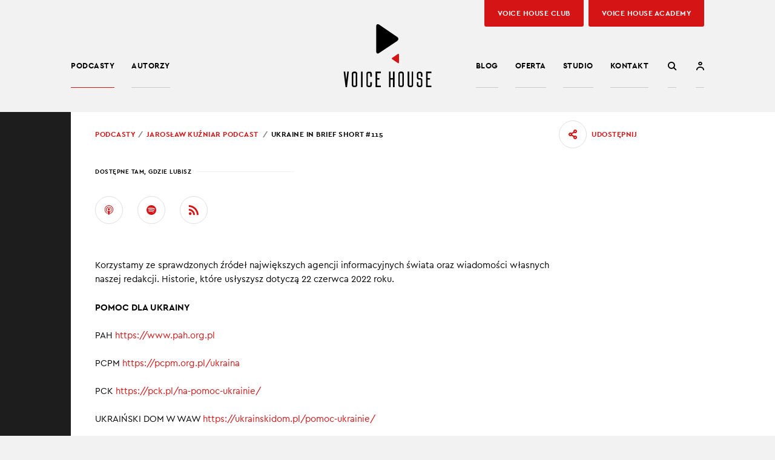

--- FILE ---
content_type: text/html; charset=UTF-8
request_url: https://voicehouse.co/odcinki/ukraine-in-brief-short-115/
body_size: 11465
content:
<!doctype html>
<html>
<head>
	<meta charset="UTF-8">
	<meta name="viewport" content="width=device-width, initial-scale=1, maximum-scale=1">
	<title>Słuchaj podcastu: Ukraine in brief SHORT #115 &#187; Voice House - podcasty</title>
	<link rel="apple-touch-icon" sizes="180x180" href="https://voicehouse.co/wp-content/themes/video-podcast/img/favicon/apple-touch-icon.png?ver=1747141835">
	<link rel="icon" type="image/png" href="https://voicehouse.co/wp-content/themes/video-podcast/img/favicon/favicon-32x32.png?ver=1747141835" sizes="32x32">
	<link rel="icon" type="image/png" href="https://voicehouse.co/wp-content/themes/video-podcast/img/favicon/favicon-16x16.png?ver=1747141835" sizes="16x16">
	<link rel="manifest" href="https://voicehouse.co/wp-content/themes/video-podcast/img/favicon/site.webmanifest">
	<link rel="mask-icon" href="https://voicehouse.co/wp-content/themes/video-podcast/img/favicon/safari-pinned-tab.svg?ver=1747141835" color="#000000">
	<link rel="shortcut icon" href="https://voicehouse.co/wp-content/themes/video-podcast/img/favicon/favicon.ico?ver=1747141835">
	<meta name="msapplication-TileColor" content="#ffffff">
	<meta name="theme-color" content="#ffffff">
	<script type="text/javascript">
		var _baseUrl = 'https://voicehouse.co';
		var _themeUrl = 'https://voicehouse.co/wp-content/themes/video-podcast';
	</script>
	<meta name='robots' content='index, follow, max-image-preview:large, max-snippet:-1, max-video-preview:-1' />
	<style>img:is([sizes="auto" i], [sizes^="auto," i]) { contain-intrinsic-size: 3000px 1500px }</style>
	<meta name="dlm-version" content="5.1.3">
<!-- Google Tag Manager for WordPress by gtm4wp.com -->
<script data-cfasync="false" data-pagespeed-no-defer>
	var gtm4wp_datalayer_name = "dataLayer";
	var dataLayer = dataLayer || [];
</script>
<!-- End Google Tag Manager for WordPress by gtm4wp.com -->
	<!-- This site is optimized with the Yoast SEO Premium plugin v26.0 (Yoast SEO v26.0) - https://yoast.com/wordpress/plugins/seo/ -->
	<meta name="description" content=". 🎵 Słuchaj podcastu: Ukraine in brief SHORT #115." />
	<link rel="canonical" href="https://voicehouse.co/odcinki/ukraine-in-brief-short-115/" />
	<meta property="og:locale" content="pl_PL" />
	<meta property="og:type" content="article" />
	<meta property="og:title" content="Ukraine in brief SHORT #115" />
	<meta property="og:description" content=". 🎵 Słuchaj podcastu: Ukraine in brief SHORT #115." />
	<meta property="og:url" content="https://voicehouse.co/odcinki/ukraine-in-brief-short-115/" />
	<meta property="og:site_name" content="Voice House - podcasty" />
	<meta property="article:publisher" content="https://www.facebook.com/voicehousepodcast" />
	<meta property="og:image" content="https://voicehouse.co/wp-content/uploads/2022/06/briefua-jkpodcast.jpg" />
	<meta property="og:image:width" content="1000" />
	<meta property="og:image:height" content="667" />
	<meta property="og:image:type" content="image/jpeg" />
	<meta name="twitter:card" content="summary_large_image" />
	<meta name="twitter:site" content="@voice_house" />
	<script type="application/ld+json" class="yoast-schema-graph">{"@context":"https://schema.org","@graph":[{"@type":"WebPage","@id":"https://voicehouse.co/odcinki/ukraine-in-brief-short-115/","url":"https://voicehouse.co/odcinki/ukraine-in-brief-short-115/","name":"Słuchaj podcastu: Ukraine in brief SHORT #115 &#187; Voice House - podcasty","isPartOf":{"@id":"https://voicehouse.co/#website"},"primaryImageOfPage":{"@id":"https://voicehouse.co/odcinki/ukraine-in-brief-short-115/#primaryimage"},"image":{"@id":"https://voicehouse.co/odcinki/ukraine-in-brief-short-115/#primaryimage"},"thumbnailUrl":"https://voicehouse.co/wp-content/uploads/2022/06/briefua-jkpodcast.jpg","datePublished":"2022-06-22T22:33:56+00:00","description":". 🎵 Słuchaj podcastu: Ukraine in brief SHORT #115.","breadcrumb":{"@id":"https://voicehouse.co/odcinki/ukraine-in-brief-short-115/#breadcrumb"},"inLanguage":"pl-PL","potentialAction":[{"@type":"ReadAction","target":["https://voicehouse.co/odcinki/ukraine-in-brief-short-115/"]}]},{"@type":"ImageObject","inLanguage":"pl-PL","@id":"https://voicehouse.co/odcinki/ukraine-in-brief-short-115/#primaryimage","url":"https://voicehouse.co/wp-content/uploads/2022/06/briefua-jkpodcast.jpg","contentUrl":"https://voicehouse.co/wp-content/uploads/2022/06/briefua-jkpodcast.jpg","width":1000,"height":667,"caption":"wooden blocks with news lettering on pile of print newspapers"},{"@type":"BreadcrumbList","@id":"https://voicehouse.co/odcinki/ukraine-in-brief-short-115/#breadcrumb","itemListElement":[{"@type":"ListItem","position":1,"name":"Strona główna","item":"https://voicehouse.co/"},{"@type":"ListItem","position":2,"name":"Ukraine in brief SHORT #115"}]},{"@type":"WebSite","@id":"https://voicehouse.co/#website","url":"https://voicehouse.co/","name":"Voice House Podcasty","description":"","publisher":{"@id":"https://voicehouse.co/#organization"},"alternateName":"voicehouse.co - podcasty","potentialAction":[{"@type":"SearchAction","target":{"@type":"EntryPoint","urlTemplate":"https://voicehouse.co/?s={search_term_string}"},"query-input":{"@type":"PropertyValueSpecification","valueRequired":true,"valueName":"search_term_string"}}],"inLanguage":"pl-PL"},{"@type":"Organization","@id":"https://voicehouse.co/#organization","name":"Voice House - podcasty","alternateName":"voicehouse.co - podcasty","url":"https://voicehouse.co/","logo":{"@type":"ImageObject","inLanguage":"pl-PL","@id":"https://voicehouse.co/#/schema/logo/image/","url":"https://voicehouse.co/wp-content/uploads/2022/11/logo-vh.svg","contentUrl":"https://voicehouse.co/wp-content/uploads/2022/11/logo-vh.svg","width":1,"height":1,"caption":"Voice House - podcasty"},"image":{"@id":"https://voicehouse.co/#/schema/logo/image/"},"sameAs":["https://www.facebook.com/voicehousepodcast","https://x.com/voice_house","https://www.instagram.com/voicehousepodcast/","https://www.linkedin.com/company/voicehouse","https://www.youtube.com/channel/UCp0Mh1zcoM0lg9dd2U4a1SA"]}]}</script>
	<!-- / Yoast SEO Premium plugin. -->


<link rel='dns-prefetch' href='//player.vimeo.com' />
<link rel='dns-prefetch' href='//w.soundcloud.com' />
<link rel='stylesheet' id='wp-block-library-css' href='https://voicehouse.co/wp-includes/css/dist/block-library/style.min.css?ver=6.8.3' type='text/css' media='all' />
<style id='classic-theme-styles-inline-css' type='text/css'>
/*! This file is auto-generated */
.wp-block-button__link{color:#fff;background-color:#32373c;border-radius:9999px;box-shadow:none;text-decoration:none;padding:calc(.667em + 2px) calc(1.333em + 2px);font-size:1.125em}.wp-block-file__button{background:#32373c;color:#fff;text-decoration:none}
</style>
<style id='global-styles-inline-css' type='text/css'>
:root{--wp--preset--aspect-ratio--square: 1;--wp--preset--aspect-ratio--4-3: 4/3;--wp--preset--aspect-ratio--3-4: 3/4;--wp--preset--aspect-ratio--3-2: 3/2;--wp--preset--aspect-ratio--2-3: 2/3;--wp--preset--aspect-ratio--16-9: 16/9;--wp--preset--aspect-ratio--9-16: 9/16;--wp--preset--color--black: #000000;--wp--preset--color--cyan-bluish-gray: #abb8c3;--wp--preset--color--white: #ffffff;--wp--preset--color--pale-pink: #f78da7;--wp--preset--color--vivid-red: #cf2e2e;--wp--preset--color--luminous-vivid-orange: #ff6900;--wp--preset--color--luminous-vivid-amber: #fcb900;--wp--preset--color--light-green-cyan: #7bdcb5;--wp--preset--color--vivid-green-cyan: #00d084;--wp--preset--color--pale-cyan-blue: #8ed1fc;--wp--preset--color--vivid-cyan-blue: #0693e3;--wp--preset--color--vivid-purple: #9b51e0;--wp--preset--gradient--vivid-cyan-blue-to-vivid-purple: linear-gradient(135deg,rgba(6,147,227,1) 0%,rgb(155,81,224) 100%);--wp--preset--gradient--light-green-cyan-to-vivid-green-cyan: linear-gradient(135deg,rgb(122,220,180) 0%,rgb(0,208,130) 100%);--wp--preset--gradient--luminous-vivid-amber-to-luminous-vivid-orange: linear-gradient(135deg,rgba(252,185,0,1) 0%,rgba(255,105,0,1) 100%);--wp--preset--gradient--luminous-vivid-orange-to-vivid-red: linear-gradient(135deg,rgba(255,105,0,1) 0%,rgb(207,46,46) 100%);--wp--preset--gradient--very-light-gray-to-cyan-bluish-gray: linear-gradient(135deg,rgb(238,238,238) 0%,rgb(169,184,195) 100%);--wp--preset--gradient--cool-to-warm-spectrum: linear-gradient(135deg,rgb(74,234,220) 0%,rgb(151,120,209) 20%,rgb(207,42,186) 40%,rgb(238,44,130) 60%,rgb(251,105,98) 80%,rgb(254,248,76) 100%);--wp--preset--gradient--blush-light-purple: linear-gradient(135deg,rgb(255,206,236) 0%,rgb(152,150,240) 100%);--wp--preset--gradient--blush-bordeaux: linear-gradient(135deg,rgb(254,205,165) 0%,rgb(254,45,45) 50%,rgb(107,0,62) 100%);--wp--preset--gradient--luminous-dusk: linear-gradient(135deg,rgb(255,203,112) 0%,rgb(199,81,192) 50%,rgb(65,88,208) 100%);--wp--preset--gradient--pale-ocean: linear-gradient(135deg,rgb(255,245,203) 0%,rgb(182,227,212) 50%,rgb(51,167,181) 100%);--wp--preset--gradient--electric-grass: linear-gradient(135deg,rgb(202,248,128) 0%,rgb(113,206,126) 100%);--wp--preset--gradient--midnight: linear-gradient(135deg,rgb(2,3,129) 0%,rgb(40,116,252) 100%);--wp--preset--font-size--small: 13px;--wp--preset--font-size--medium: 20px;--wp--preset--font-size--large: 36px;--wp--preset--font-size--x-large: 42px;--wp--preset--spacing--20: 0.44rem;--wp--preset--spacing--30: 0.67rem;--wp--preset--spacing--40: 1rem;--wp--preset--spacing--50: 1.5rem;--wp--preset--spacing--60: 2.25rem;--wp--preset--spacing--70: 3.38rem;--wp--preset--spacing--80: 5.06rem;--wp--preset--shadow--natural: 6px 6px 9px rgba(0, 0, 0, 0.2);--wp--preset--shadow--deep: 12px 12px 50px rgba(0, 0, 0, 0.4);--wp--preset--shadow--sharp: 6px 6px 0px rgba(0, 0, 0, 0.2);--wp--preset--shadow--outlined: 6px 6px 0px -3px rgba(255, 255, 255, 1), 6px 6px rgba(0, 0, 0, 1);--wp--preset--shadow--crisp: 6px 6px 0px rgba(0, 0, 0, 1);}:where(.is-layout-flex){gap: 0.5em;}:where(.is-layout-grid){gap: 0.5em;}body .is-layout-flex{display: flex;}.is-layout-flex{flex-wrap: wrap;align-items: center;}.is-layout-flex > :is(*, div){margin: 0;}body .is-layout-grid{display: grid;}.is-layout-grid > :is(*, div){margin: 0;}:where(.wp-block-columns.is-layout-flex){gap: 2em;}:where(.wp-block-columns.is-layout-grid){gap: 2em;}:where(.wp-block-post-template.is-layout-flex){gap: 1.25em;}:where(.wp-block-post-template.is-layout-grid){gap: 1.25em;}.has-black-color{color: var(--wp--preset--color--black) !important;}.has-cyan-bluish-gray-color{color: var(--wp--preset--color--cyan-bluish-gray) !important;}.has-white-color{color: var(--wp--preset--color--white) !important;}.has-pale-pink-color{color: var(--wp--preset--color--pale-pink) !important;}.has-vivid-red-color{color: var(--wp--preset--color--vivid-red) !important;}.has-luminous-vivid-orange-color{color: var(--wp--preset--color--luminous-vivid-orange) !important;}.has-luminous-vivid-amber-color{color: var(--wp--preset--color--luminous-vivid-amber) !important;}.has-light-green-cyan-color{color: var(--wp--preset--color--light-green-cyan) !important;}.has-vivid-green-cyan-color{color: var(--wp--preset--color--vivid-green-cyan) !important;}.has-pale-cyan-blue-color{color: var(--wp--preset--color--pale-cyan-blue) !important;}.has-vivid-cyan-blue-color{color: var(--wp--preset--color--vivid-cyan-blue) !important;}.has-vivid-purple-color{color: var(--wp--preset--color--vivid-purple) !important;}.has-black-background-color{background-color: var(--wp--preset--color--black) !important;}.has-cyan-bluish-gray-background-color{background-color: var(--wp--preset--color--cyan-bluish-gray) !important;}.has-white-background-color{background-color: var(--wp--preset--color--white) !important;}.has-pale-pink-background-color{background-color: var(--wp--preset--color--pale-pink) !important;}.has-vivid-red-background-color{background-color: var(--wp--preset--color--vivid-red) !important;}.has-luminous-vivid-orange-background-color{background-color: var(--wp--preset--color--luminous-vivid-orange) !important;}.has-luminous-vivid-amber-background-color{background-color: var(--wp--preset--color--luminous-vivid-amber) !important;}.has-light-green-cyan-background-color{background-color: var(--wp--preset--color--light-green-cyan) !important;}.has-vivid-green-cyan-background-color{background-color: var(--wp--preset--color--vivid-green-cyan) !important;}.has-pale-cyan-blue-background-color{background-color: var(--wp--preset--color--pale-cyan-blue) !important;}.has-vivid-cyan-blue-background-color{background-color: var(--wp--preset--color--vivid-cyan-blue) !important;}.has-vivid-purple-background-color{background-color: var(--wp--preset--color--vivid-purple) !important;}.has-black-border-color{border-color: var(--wp--preset--color--black) !important;}.has-cyan-bluish-gray-border-color{border-color: var(--wp--preset--color--cyan-bluish-gray) !important;}.has-white-border-color{border-color: var(--wp--preset--color--white) !important;}.has-pale-pink-border-color{border-color: var(--wp--preset--color--pale-pink) !important;}.has-vivid-red-border-color{border-color: var(--wp--preset--color--vivid-red) !important;}.has-luminous-vivid-orange-border-color{border-color: var(--wp--preset--color--luminous-vivid-orange) !important;}.has-luminous-vivid-amber-border-color{border-color: var(--wp--preset--color--luminous-vivid-amber) !important;}.has-light-green-cyan-border-color{border-color: var(--wp--preset--color--light-green-cyan) !important;}.has-vivid-green-cyan-border-color{border-color: var(--wp--preset--color--vivid-green-cyan) !important;}.has-pale-cyan-blue-border-color{border-color: var(--wp--preset--color--pale-cyan-blue) !important;}.has-vivid-cyan-blue-border-color{border-color: var(--wp--preset--color--vivid-cyan-blue) !important;}.has-vivid-purple-border-color{border-color: var(--wp--preset--color--vivid-purple) !important;}.has-vivid-cyan-blue-to-vivid-purple-gradient-background{background: var(--wp--preset--gradient--vivid-cyan-blue-to-vivid-purple) !important;}.has-light-green-cyan-to-vivid-green-cyan-gradient-background{background: var(--wp--preset--gradient--light-green-cyan-to-vivid-green-cyan) !important;}.has-luminous-vivid-amber-to-luminous-vivid-orange-gradient-background{background: var(--wp--preset--gradient--luminous-vivid-amber-to-luminous-vivid-orange) !important;}.has-luminous-vivid-orange-to-vivid-red-gradient-background{background: var(--wp--preset--gradient--luminous-vivid-orange-to-vivid-red) !important;}.has-very-light-gray-to-cyan-bluish-gray-gradient-background{background: var(--wp--preset--gradient--very-light-gray-to-cyan-bluish-gray) !important;}.has-cool-to-warm-spectrum-gradient-background{background: var(--wp--preset--gradient--cool-to-warm-spectrum) !important;}.has-blush-light-purple-gradient-background{background: var(--wp--preset--gradient--blush-light-purple) !important;}.has-blush-bordeaux-gradient-background{background: var(--wp--preset--gradient--blush-bordeaux) !important;}.has-luminous-dusk-gradient-background{background: var(--wp--preset--gradient--luminous-dusk) !important;}.has-pale-ocean-gradient-background{background: var(--wp--preset--gradient--pale-ocean) !important;}.has-electric-grass-gradient-background{background: var(--wp--preset--gradient--electric-grass) !important;}.has-midnight-gradient-background{background: var(--wp--preset--gradient--midnight) !important;}.has-small-font-size{font-size: var(--wp--preset--font-size--small) !important;}.has-medium-font-size{font-size: var(--wp--preset--font-size--medium) !important;}.has-large-font-size{font-size: var(--wp--preset--font-size--large) !important;}.has-x-large-font-size{font-size: var(--wp--preset--font-size--x-large) !important;}
:where(.wp-block-post-template.is-layout-flex){gap: 1.25em;}:where(.wp-block-post-template.is-layout-grid){gap: 1.25em;}
:where(.wp-block-columns.is-layout-flex){gap: 2em;}:where(.wp-block-columns.is-layout-grid){gap: 2em;}
:root :where(.wp-block-pullquote){font-size: 1.5em;line-height: 1.6;}
</style>
<link rel='stylesheet' id='contact-form-7-css' href='https://voicehouse.co/wp-content/plugins/contact-form-7/includes/css/styles.css?ver=6.1.2' type='text/css' media='all' />
<link rel='stylesheet' id='mailerlite_forms.css-css' href='https://voicehouse.co/wp-content/plugins/official-mailerlite-sign-up-forms/assets/css/mailerlite_forms.css?ver=1.7.14' type='text/css' media='all' />
<link rel='stylesheet' id='jquery-ui-style-css' href='https://voicehouse.co/wp-content/themes/video-podcast/css/jquery-ui.css?ver=1747141848' type='text/css' media='all' />
<link rel='stylesheet' id='fancybox-style-css' href='https://voicehouse.co/wp-content/themes/video-podcast/css/jquery.fancybox.css?ver=1747141848' type='text/css' media='all' />
<link rel='stylesheet' id='main-style-css' href='https://voicehouse.co/wp-content/themes/video-podcast/style.css?ver=1747141808' type='text/css' media='all' />
<script type="text/javascript" src="https://voicehouse.co/wp-includes/js/jquery/jquery.min.js?ver=3.7.1" id="jquery-core-js"></script>
<script type="text/javascript" src="https://voicehouse.co/wp-includes/js/jquery/jquery-migrate.min.js?ver=3.4.1" id="jquery-migrate-js"></script>
<script type="text/javascript" src="https://voicehouse.co/wp-content/themes/video-podcast/js-libraries/jquery.history.js?ver=1743174410" id="history-js-js"></script>
<script type="text/javascript" src="https://voicehouse.co/wp-content/themes/video-podcast/js-libraries/jquery.bxslider.min.js?ver=1743174410" id="bx-slider-js"></script>
<script type="text/javascript" src="https://voicehouse.co/wp-content/themes/video-podcast/js-libraries/jquery.fancybox.min.js?ver=1743174410" id="fancybox-js"></script>
<script type="text/javascript" src="https://voicehouse.co/wp-includes/js/jquery/ui/core.min.js?ver=1.13.3" id="jquery-ui-core-js"></script>
<script type="text/javascript" src="https://voicehouse.co/wp-includes/js/jquery/ui/controlgroup.min.js?ver=1.13.3" id="jquery-ui-controlgroup-js"></script>
<script type="text/javascript" src="https://voicehouse.co/wp-includes/js/jquery/ui/checkboxradio.min.js?ver=1.13.3" id="jquery-ui-checkboxradio-js"></script>
<script type="text/javascript" src="https://voicehouse.co/wp-includes/js/jquery/ui/button.min.js?ver=1.13.3" id="jquery-ui-button-js"></script>
<script type="text/javascript" src="https://voicehouse.co/wp-content/themes/video-podcast/js/site.js?ver=1747141844" id="main-scripts-js"></script>
<link rel="https://api.w.org/" href="https://voicehouse.co/wp-json/" /><link rel="EditURI" type="application/rsd+xml" title="RSD" href="https://voicehouse.co/xmlrpc.php?rsd" />
<link rel='shortlink' href='https://voicehouse.co/?p=6402' />
<link rel="alternate" title="oEmbed (JSON)" type="application/json+oembed" href="https://voicehouse.co/wp-json/oembed/1.0/embed?url=https%3A%2F%2Fvoicehouse.co%2Fodcinki%2Fukraine-in-brief-short-115%2F" />
<link rel="alternate" title="oEmbed (XML)" type="text/xml+oembed" href="https://voicehouse.co/wp-json/oembed/1.0/embed?url=https%3A%2F%2Fvoicehouse.co%2Fodcinki%2Fukraine-in-brief-short-115%2F&#038;format=xml" />
        <!-- MailerLite Universal -->
        <script>
            (function(w,d,e,u,f,l,n){w[f]=w[f]||function(){(w[f].q=w[f].q||[])
                .push(arguments);},l=d.createElement(e),l.async=1,l.src=u,
                n=d.getElementsByTagName(e)[0],n.parentNode.insertBefore(l,n);})
            (window,document,'script','https://assets.mailerlite.com/js/universal.js','ml');
            ml('account', '47429');
            ml('enablePopups', true);
        </script>
        <!-- End MailerLite Universal -->
        
<!-- Google Tag Manager for WordPress by gtm4wp.com -->
<!-- GTM Container placement set to automatic -->
<script data-cfasync="false" data-pagespeed-no-defer type="text/javascript">
	var dataLayer_content = [];
	dataLayer.push( dataLayer_content );
</script>
<script data-cfasync="false" data-pagespeed-no-defer type="text/javascript">
(function(w,d,s,l,i){w[l]=w[l]||[];w[l].push({'gtm.start':
new Date().getTime(),event:'gtm.js'});var f=d.getElementsByTagName(s)[0],
j=d.createElement(s),dl=l!='dataLayer'?'&l='+l:'';j.async=true;j.src=
'//www.googletagmanager.com/gtm.js?id='+i+dl;f.parentNode.insertBefore(j,f);
})(window,document,'script','dataLayer','GTM-56QH28L');
</script>
<!-- End Google Tag Manager for WordPress by gtm4wp.com -->
<meta name="apple-itunes-app" content="app-id=1614068122">
			<!-- Facebook Pixel Code -->
		<script>
		!function(f,b,e,v,n,t,s)
		{if(f.fbq)return;n=f.fbq=function(){n.callMethod?
		n.callMethod.apply(n,arguments):n.queue.push(arguments)};
		if(!f._fbq)f._fbq=n;n.push=n;n.loaded=!0;n.version='2.0';
		n.queue=[];t=b.createElement(e);t.async=!0;
		t.src=v;s=b.getElementsByTagName(e)[0];
		s.parentNode.insertBefore(t,s)}(window,document,'script',
		'https://connect.facebook.net/en_US/fbevents.js');
		 fbq('init', '1162362697523438'); 
		fbq('track', 'PageView');
		</script>
		<noscript>
		 <img height="1" width="1" 
		src="https://www.facebook.com/tr?id=1162362697523438&ev=PageView
		&noscript=1"/>
		</noscript>
		<!-- End Facebook Pixel Code -->
		<!-- Google Tag Manager -->
		<script>(function(w,d,s,l,i){w[l]=w[l]||[];w[l].push({'gtm.start':
		new Date().getTime(),event:'gtm.js'});var f=d.getElementsByTagName(s)[0],
		j=d.createElement(s),dl=l!='dataLayer'?'&l='+l:'';j.async=true;j.src=
		'https://www.googletagmanager.com/gtm.js?id='+i+dl;f.parentNode.insertBefore(j,f);
		})(window,document,'script','dataLayer','GTM-56QH28L');</script>
		<!-- End Google Tag Manager -->
	</head>

<body class="wp-singular vp_episodes-template-default single single-vp_episodes postid-6402 wp-theme-video-podcast">
			<!-- Google Tag Manager (noscript) -->
		<noscript><iframe src="https://www.googletagmanager.com/ns.html?id=GTM-56QH28L"
		height="0" width="0" style="display:none;visibility:hidden"></iframe></noscript>
		<!-- End Google Tag Manager (noscript) -->
				<header id="h" class="js-compact-header">
							<div class="search-form js-module-item" data-module-name="searchform">
					<div class="wrapper">
						<div class="search-form-">
							
<form role="search" method="get" action="https://voicehouse.co/">
	<input type="text" class="search-field js-module-field-focus" value="" name="s" placeholder="Wpisz szukaną frazę">
</form>							<a class="search-form-close js-module-close" href="#" data-module-name="searchform"><span class="icon icon-close"></span></a>
						</div>
					</div>
				</div>
						<div class="h-">
				<div class="wrapper">
					<div class="h--">
													<div class="logo"><a href="https://voicehouse.co" title="Voice House &#8211; podcasty">Voice House &#8211; podcasty</a></div>
							<a class="menu-switcher js-simple-switcher" href="#"><span class="bar"></span><span class="bar"></span><span class="bar"></span></a>
							<div class="menu-wrapper">
								<div class="menu-wrapper-">
									<nav class="main-menu">
																					<ul class="menu-1">
																																																				<li class="menu-item-programs"><a href="https://voicehouse.co/podcasty/" title="Podcasty">Podcasty</a></li>
																																																																																									<li class="menu-item-programs-authors"><a href="https://voicehouse.co/autorzy/" title="Autorzy">Autorzy</a></li>
																																																</ul>
																				<ul class="menu-2"><li id="menu-item-10000" class="menu-item menu-item-type-post_type menu-item-object-page menu-item-10000"><a href="https://voicehouse.co/artykuly/">Blog</a></li>
<li id="menu-item-28" class="menu-item menu-item-type-post_type menu-item-object-page menu-item-28"><a href="https://voicehouse.co/oferta/">Oferta</a></li>
<li id="menu-item-13570" class="menu-item menu-item-type-post_type menu-item-object-page menu-item-13570"><a href="https://voicehouse.co/studio-nagranie-podcast-warszawa/">Studio</a></li>
<li id="menu-item-10635" class="menu-item menu-item-type-post_type menu-item-object-page menu-item-10635"><a href="https://voicehouse.co/kontakt/">Kontakt</a></li>
<li id="menu-item-2313" class="menu-item-m menu-item menu-item-type-post_type menu-item-object-page menu-item-2313"><a rel="nofollow" href="https://voicehouse.co/newsletter/">Newsletter</a></li>
<li id="menu-item-12074" class="menu-item-m menu-item menu-item-type-post_type menu-item-object-page menu-item-12074"><a href="https://voicehouse.co/club/">Voice House Club</a></li>
<li id="menu-item-14244" class="menu-item-m menu-item menu-item-type-custom menu-item-object-custom menu-item-14244"><a href="https://academy.voicehouse.co/">Voice House Academy</a></li>
</ul>									</nav>
								</div>
							</div>
							<div class="search-form-switcher-wrapper">
								<a class="search-form-switcher js-module-switcher" href="#" data-module-name="searchform"><span class="icon icon-search"></span></a>
							</div>
															<div class="user-profile-link-wrapper">
									<a class="user-profile-link" href="https://konto.voicehouse.co/" target="_blank" rel="nofollow"><span class="icon icon-user"></span></a>
								</div>
																						<div class="h-links-hl">
																																										<div class="hlh-item h-link-hl h-link-hl-style-default">
													<a href="https://voicehouse.co/club/" title="Voice House Club"><span class="hlh-txt">Voice House Club</span></a>
												</div>
																																																																																										<div class="hlh-item h-link-hl">
												<a href="https://academy.voicehouse.co" target="_blank" title="Voice House Academy"><span class="hlh-txt">Voice House Academy</span></a>
											</div>
																											</div>
																		</div>
				</div>
			</div>
		</header>
		<div id="main">

	<section class="sec-episode-details-mobile sec-common">
		<div class="wrapper">
			<div class="details-mobile-inner">
									<div class="c-breadcrumbs effect-fi effect-fi-sliding js-effect-fi">
						<ul class="c-breadcrumbs-items">
							<li><a href="https://voicehouse.co/podcasty/" title="Podcasty">Podcasty</a></li>
							<li><a href="https://voicehouse.co/?post_type=vp_programs&p=1066" title="Jarosław Kuźniar Podcast">Jarosław Kuźniar Podcast</a>
							<li><span>Ukraine in brief SHORT #115</span></li>
						</ul>
					</div>
				
									<div class="img-wrapper">
						<img src="https://voicehouse.co/wp-content/uploads/2022/06/briefua-jkpodcast.jpg" alt="">
					</div>
				
				<div class="info effect-fi effect-fi-sliding js-effect-fi">
					<div class="meta">
						
													<div class="meta-item">23.06.2022</div>
						
											</div>
				</div>

				
			</div>
		</div>
	</section>

	<section class="sec-media-trigger sec-media-trigger-hl sec-media-trigger-episode sec-common">
		<div class="wrapper">
			
	<div class="link-back">
		<a href="https://voicehouse.co/?post_type=vp_programs&p=1066" title="Powrót">Powrót</a>
	</div>
							<div class="media-trigger-v2">
					<div class="media-trigger-v2-inner">
						<div class="bg-img-play-icon"></div>

						
	<div class="bg-img-wrapper">
		<img src="https://voicehouse.co/wp-content/uploads/2020/10/gradient-jk-podcast.png" />
	</div>

						<div class="media-trigger-inner media-trigger-inner-player js-audio-player">

																								<div class="media-control-btn-wrapper">
										<a class="link-overall js-audio-player-trigger btn btn-primary control-btn" href="#"><span class="tm-caption">Ukraine in brief SHORT #115</span></a>
									</div>
															

							<div class="info effect-fi effect-fi-sliding js-effect-fi">
								<div class="meta">
																													<div class="meta-item">Prowadzący: <a href="https://voicehouse.co/autorzy/jaroslaw-kuzniar/">Jarosław Kuźniar</a></div>
																	</div>
								<h1>Ukraine in brief SHORT #115</h1>

																	<div class="description description-classic">
										<p><strong>Ukraine in brief SHORT</strong> to konkretne, krótkie informacje, które pomagają podsumować wojenną sytuację w Ukrainie.</p>
									</div>
								
																	<div class="description description-collapsed description-mobile">
										<p>Korzystamy ze sprawdzonych źródeł największych agencji informacyjnych świata oraz wiadomości własnych naszej redakcji. Historie, które usłyszysz dotyczą 22 czerwca 2022 roku.</p>
<p><strong>POMOC DLA UKRAINY</strong></p>
<p>PAH <a href="https://www.pah.org.pl/" rel="ugc noopener noreferrer">https://www.pah.org.pl </a></p>
<p>PCPM <a href="https://pcpm.org.pl/ukraina" rel="ugc noopener noreferrer">https://pcpm.org.pl/ukraina </a></p>
<p>PCK <a href="https://pck.pl/na-pomoc-ukrainie/" rel="ugc noopener noreferrer">https://pck.pl/na-pomoc-ukrainie/ </a></p>
<p>UKRAIŃSKI DOM W WAW <a href="https://ukrainskidom.pl/pomoc-ukrainie/" rel="ugc noopener noreferrer">https://ukrainskidom.pl/pomoc-ukrainie/ </a></p>
<p>Strona rządu RP <a href="https://pomagamukrainie.gov.pl/" rel="ugc noopener noreferrer">https://pomagamukrainie.gov.pl</a></p>
<p><strong>KANAŁ PRYVIT, PRZYJACIELE!</strong></p>
<p><strong>Pryvit, Przyjaciele! SHORT</strong> to autorski podcast w języku ukraińskim, przygotowywany przez dziennikarkę Jewheniję Motrycz dla Ukraińców, którzy znaleźli się w Polsce <a href="https://spoti.fi/3O4OT6i">spoti.fi/3O4OT6i</a></p>
									</div>
									<a class="description-mobile-switcher link-simple-switcher js-simple-switcher" href="#" data-prev="1" data-slide="1" data-alttxt="Zwiń"><span class="js-simple-switcher-txt">Czytaj więcej</span></a>
								
							</div>

							
								<div class="img-info-wrapper">
									<div class="img-wrapper">
										<img src="https://voicehouse.co/wp-content/uploads/2022/06/briefua-jkpodcast.jpg" alt="">
									</div>
									<div class="info effect-fi effect-fi-sliding js-effect-fi">
										<div class="meta">
											
																							<div class="meta-item">23.06.2022</div>
											
																					</div>
									</div>
								</div>
							
                            																	<div class="media-player-controls">
										<div class="mp-seek js-audio-player-seek">
											<div class="mp-seek-bar js-audio-player-seek-bar"></div>
										</div>
										<div class="mp-time">
											<div class="mp-time-item ap-time-current js-audio-player-time-current"></div>
											<div class="mp-time-item ap-time-sep">/</div>
											<div class="mp-time-item ap-time-end js-audio-player-time-end"></div>
										</div>
									</div>
									<audio preload="metadata">
										<source src="https://voicehouse.co/wp-content/uploads/2022/06/ukraineinbrief-stories-115-internetmaster-2022-06-22.mp3" type="audio/mp3">
									</audio>
															
							<div class="socials-mobile">
																	<div class="links-references-list-wrapper effect-fi js-effect-fi">
										<div class="subsec-label"><span>Dostępne tam, gdzie lubisz</span></div>
										<div class="links-references-list">
											<ul>
                                                																									<li><a class="link-icon" href="https://podcasts.apple.com/pl/podcast/ukraine-in-brief-short-115/id1536080482?i=1000567433592&l=pl" target="_blank" title="Apple Podcast"><span class="li-icon icon-apple-podcasts"></span></a></li>
																																					<li><a class="link-icon" href="https://open.spotify.com/episode/62MLtm9a7xNClpTPCBuo8w" target="_blank" title="Spotify"><span class="li-icon icon-spotify"></span></a></li>
																																																	<li><a class="link-icon" href="https://anchor.fm/s/3bad3d70/podcast/rss" target="_blank" title="RSS"><span class="li-icon icon-rss"></span></a></li>
																							</ul>
										</div>
									</div>
																							</div>
						</div>

													<div class="cat-labels-wrapper">
																																				
<div class="cat-label" style="background-color: #e814c1;">Społeczeństwo</div>																																</div>
						
					</div>
				</div>
					</div>
	</section>

<section class="sec-episode-details sec-episode-details-v2 sec-common">
	<div class="wrapper">

		<div class="sec-episode-details-v2-inner">

							<div class="c-breadcrumbs effect-fi effect-fi-sliding js-effect-fi">
					<ul class="c-breadcrumbs-items">
						<li><a href="https://voicehouse.co/podcasty/" title="Podcasty">Podcasty</a></li>
						<li><a href="https://voicehouse.co/?post_type=vp_programs&p=1066" title="Jarosław Kuźniar Podcast">Jarosław Kuźniar Podcast</a>
						<li><span>Ukraine in brief SHORT #115</span></li>
					</ul>
				</div>
			
			<div class="links-actions effect-fi js-effect-fi js-scroll-navigation-trigger">
				<div class="la-item la-item-share">
					<a class="link-icon js-simple-layer-trigger" href="#" data-layer-id="6402" title="Udostępnij"><span class="li-icon icon-share"></span><span class="li-txt">Udostępnij</span><span class="tm-caption"> - Ukraine in brief SHORT #115</span></a>
				</div>
							</div>
							<div class="links-references-list-wrapper effect-fi js-effect-fi">
					<div class="subsec-label"><span>Dostępne tam, gdzie lubisz</span></div>
					<div class="links-references-list">
						<ul>
                            															<li><a class="link-icon" href="https://podcasts.apple.com/pl/podcast/ukraine-in-brief-short-115/id1536080482?i=1000567433592&l=pl" target="_blank" title="Apple Podcast"><span class="li-icon icon-apple-podcasts"></span></a></li>
																						<li><a class="link-icon" href="https://open.spotify.com/episode/62MLtm9a7xNClpTPCBuo8w" target="_blank" title="Spotify"><span class="li-icon icon-spotify"></span></a></li>
																													<li><a class="link-icon" href="https://anchor.fm/s/3bad3d70/podcast/rss" target="_blank" title="RSS"><span class="li-icon icon-rss"></span></a></li>
													</ul>
					</div>
				</div>
									
							<div class="description description-extended">
					<p><p>Korzystamy ze sprawdzonych źródeł największych agencji informacyjnych świata oraz wiadomości własnych naszej redakcji. Historie, które usłyszysz dotyczą 22 czerwca 2022 roku.</p>
<p><strong>POMOC DLA UKRAINY</strong></p>
<p>PAH <a href="https://www.pah.org.pl/" rel="ugc noopener noreferrer">https://www.pah.org.pl </a></p>
<p>PCPM <a href="https://pcpm.org.pl/ukraina" rel="ugc noopener noreferrer">https://pcpm.org.pl/ukraina </a></p>
<p>PCK <a href="https://pck.pl/na-pomoc-ukrainie/" rel="ugc noopener noreferrer">https://pck.pl/na-pomoc-ukrainie/ </a></p>
<p>UKRAIŃSKI DOM W WAW <a href="https://ukrainskidom.pl/pomoc-ukrainie/" rel="ugc noopener noreferrer">https://ukrainskidom.pl/pomoc-ukrainie/ </a></p>
<p>Strona rządu RP <a href="https://pomagamukrainie.gov.pl/" rel="ugc noopener noreferrer">https://pomagamukrainie.gov.pl</a></p>
<p><strong>KANAŁ PRYVIT, PRZYJACIELE!</strong></p>
<p><strong>Pryvit, Przyjaciele! SHORT</strong> to autorski podcast w języku ukraińskim, przygotowywany przez dziennikarkę Jewheniję Motrycz dla Ukraińców, którzy znaleźli się w Polsce <a href="https://spoti.fi/3O4OT6i">spoti.fi/3O4OT6i</a></p>
 </p>
				</div>
					</div>
	</div>
</section>


<div class="layer-sharing layer-sharing-mode-full js-simple-layer" data-layer-id="6402">
	<div class="layer-sharing-close-area js-simple-layer-close"></div>
	<div class="layer-sharing-">
		<div class="layer-sharing-content">
			<div class="layer-sharing-content-">
				<div class="ls-header">
					<div class="subsec-label">
						<span>Udostępnij</span>
					</div>
					<a class="ls-close js-simple-layer-close" href="#"><span class="ls-close-icon icon-close"></span></a>
				</div>
				<div class="ls-actions">
					<div class="links-actions">
						<div class="la-group">
							<div class="la-item">
								<a class="link-icon" href="http://twitter.com/share?text=Ukraine+in+brief+SHORT+%23115&amp;url=https%3A%2F%2Fvoicehouse.co%2Fodcinki%2Fukraine-in-brief-short-115%2F" target="_blank" title="X"><span class="li-icon icon-twitter"></span></a>
							</div>
							<div class="la-item">
								<a class="link-icon" href="https://www.facebook.com/sharer/sharer.php?u=https%3A%2F%2Fvoicehouse.co%2Fodcinki%2Fukraine-in-brief-short-115%2F" target="_blank" title="Facebook"><span class="li-icon icon-facebook"></span></a>
							</div>
							<div class="la-item">
								<a class="link-icon" href="https://www.linkedin.com/cws/share?url=https%3A%2F%2Fvoicehouse.co%2Fodcinki%2Fukraine-in-brief-short-115%2F&amp;lang=pl_PL" target="_blank" title="LinkedIn"><span class="li-icon icon-linkedin"></span></a>
							</div>
						</div>
					</div>
				</div>
				<div class="ls-copy">
					<div class="ls-copy-field">https://voicehouse.co/odcinki/ukraine-in-brief-short-115/</div>
					<span class="ls-copy-trigger js-clipboard" data-clipboard-text="https://voicehouse.co/odcinki/ukraine-in-brief-short-115/"><span class="ls-copy-trigger-text-default">Kopiuj</span><span class="ls-copy-trigger-text-success">Skopiowano</span></span>
				</div>
			</div>
		</div>
	</div>
</div>
	<section class="sec-entries-navigation sec-common">
		<div class="wrapper">
			<div class="items">
									<div class="item item-prev">
												<a class="item-" href="https://voicehouse.co/odcinki/ukraine-in-brief-short-114/" title="Ukraine in brief SHORT #114">
															<span class="item-thumb">
									<img src="https://voicehouse.co/wp-content/uploads/2022/06/briefua-jkpodcast-200x200.jpg" alt="Ukraine in brief SHORT #114">
								</span>
														<span class="item-txt">
								<span class="item-value">Ukraine in brief SHORT #114</span>
								<span class="item-label">Poprzedni odcinek</span>
							</span>
						</a>
					</div>
													<div class="item item-next">
												<a class="item-" href="https://voicehouse.co/odcinki/ukraine-in-brief-short-116/" title="Ukraine in brief SHORT #116">
															<span class="item-thumb">
									<img src="https://voicehouse.co/wp-content/uploads/2022/06/briefua-jkpodcast-200x200.jpg" alt="Ukraine in brief SHORT #116">
								</span>
														<span class="item-txt">
								<span class="item-value">Ukraine in brief SHORT #116</span>
								<span class="item-label">Następny odcinek</span>
							</span>
						</a>
					</div>
							</div>
		</div>
	</section>


	<section class="sec-authors-list sec-common sec-classic">
		<div class="wrapper">
			<div class="sec-header effect-fi effect-fi-sliding js-effect-fi">
				<h3>Prowadzący</h3>
			</div>
			<div class="list">
									<div class="l-item effect-fi js-effect-fi">
						
<div class="author-info">
						<a class="link-overall" href="https://voicehouse.co/autorzy/jaroslaw-kuzniar/" title="Jarosław Kuźniar"></a>
				<div class="ai-avatar">
			<img src="https://voicehouse.co/wp-content/uploads/2021/04/jaroslaw-kuzniar-min-voice-house-440x440.png" alt="">
		</div>
		<div class="ai-details">
		<div class="person-data">
			<div class="pd-name">Jarosław Kuźniar</div>
							<div class="pd-meta">Kuźniar Media</div>
					</div>
					<div class="ai-bio">
				<p><span style="font-weight: 400;">Jarosław Kuźniar – dziennikarz, host, szkoleniowiec public speaking. Uczy liderów storytellingu, budowania historii, dbania o narrację ludzi i marek. W jego 30-letnim doświadczeniu dużą rolę odegrała praca w mediach: prasa, radio, telewizja i digital, m.in. Trójka, Radio ZET, TVN24, TVN, Onet. Obecnie mentor <a href="https://academy.voicehouse.co/?pr_source=voicehouse.co&amp;pr_medium=autorzy-vh&amp;pr_campaign=vhc-promo-hp">Voice House Academy</a>, CEO <a href="https://kuzniarmedia.com/">Kuźniar Media</a> i redaktor naczelny Voice House. Autor <a href="https://academy.voicehouse.co/the-host?utm_source=referral-vh&amp;utm_medium=voice-house&amp;utm_campaign=opis-jk">„The Host&#8221;</a>, podręcznika skutecznego mówienia do ludzi.</span></p>
<p>&nbsp;</p>
			</div>
			</div>
</div>					</div>
							</div>
		</div>
	</section>



	<section class="sec-notes-list sec-common sec-classic">
		<div class="wrapper">
			<div class="sec-header effect-fi effect-fi-sliding js-effect-fi">
				<h3>Notatki</h3>
			</div>
			<div class="list effect-fi js-effect-fi">
																			<div class="l-items l-items-visible">
																								<div class="l-item">
										<div class="note-item">
																						<div class="ni-name">ŹRÓDŁA</div>
																							<div class="ni-description">REUTERS<br />
AFP<br />
BBC<br />
RZECZPOSPOLITA.PL<br />
WYBORCZA.PL<br />
ONET.PL<br />
NEXTA<br />
THE KYIV INDEPENDENT<br />
TWITTER</div>
																					</div>
									</div>
																					</div>
																									</div>
		</div>
	</section>


	
					<section class="sec-entries-list sec-common sec-classic">
			<div class="wrapper">
				<div class="groups">
					<div class="group">
						<div class="sec-header effect-fi effect-fi-sliding js-effect-fi">
							<h3>Pozostałe odcinki (574)</h3>
						</div>
						<div class="list dynamic-items js-di-list" data-action="vp_ajax_get_episodes_list" data-program="1066" data-exclude="6402"></div>
					</div>
				</div>
			</div>
		</section>
	
		
	</div>
			<footer id="f">
						<div class="f-">
				<div class="wrapper">
					<div class="logo-links-references">
						<div class="logo"></div>
													<div class="links-references-list">
								<ul>
																														<li>
                                                <a class="link-icon" href="https://twitter.com/voice_house" target="_blank" title="X">
                                                    <span class="li-icon icon-twitter"></span>
                                                                                                    </a>
                                            </li>
																																								<li>
                                                <a class="link-icon" href="https://www.facebook.com/voicehousepodcast" target="_blank" title="Facebook">
                                                    <span class="li-icon icon-facebook"></span>
                                                                                                    </a>
                                            </li>
																																								<li>
                                                <a class="link-icon" href="https://www.youtube.com/channel/UCp0Mh1zcoM0lg9dd2U4a1SA" target="_blank" title="YouTube">
                                                    <span class="li-icon icon-youtube"></span>
                                                                                                    </a>
                                            </li>
																																								<li>
                                                <a class="link-icon" href="https://www.instagram.com/voicehousepodcast/" target="_blank" title="Instagram">
                                                    <span class="li-icon icon-instagram"></span>
                                                                                                    </a>
                                            </li>
																																								<li>
                                                <a class="link-icon" href="https://www.linkedin.com/company/voicehouse" target="_blank" title="Linkedin">
                                                    <span class="li-icon icon-linkedin"></span>
                                                                                                    </a>
                                            </li>
																											</ul>
							</div>
											</div>
										<div class="copyright-menu">
													<div class="copyright">
																	<div class="copyright-1">©2024 Voice House by Kuźniar Media. Wszelkie prawa zastrzeżone.</div>
																									<div class="copyright-2">Zakaz kopiowania treści bez zgody właściciela strony.</div>
															</div>
																							</div>
											<div class="powered-app-links">
															<div class="powered">
																			<div class="c-label">Powered by</div>
																												<div class="logo">
																						<a href="https://kuzniarmedia.com" target="_blank" title="Kuźniar Media"><img src="https://voicehouse.co/wp-content/uploads/2020/09/logo-km-grayscale.svg" alt=""></a></li>
										</div>
																	</div>
																						
	<div class="app-links">
					<div class="app-links-label">Pobierz aplikację Voice House Club</div>
				<ul class="app-links-items">
							<li><a class="ali-gp" href="https://play.google.com/store/apps/details?id=com.kuzniarmedia.voicehouseclub" target="_blank" rel="nofollow" title="Google Play">Google Play</a></li>
										<li><a class="ali-as" href="https://apps.apple.com/us/app/voice-house-club/id1614068122" target="_blank" rel="nofollow" title="App Store">App Store</a></li>
					</ul>
	</div>
													</div>
									</div>
			</div>
		</footer>
			
<script type="speculationrules">
{"prefetch":[{"source":"document","where":{"and":[{"href_matches":"\/*"},{"not":{"href_matches":["\/wp-*.php","\/wp-admin\/*","\/wp-content\/uploads\/*","\/wp-content\/*","\/wp-content\/plugins\/*","\/wp-content\/themes\/video-podcast\/*","\/*\\?(.+)"]}},{"not":{"selector_matches":"a[rel~=\"nofollow\"]"}},{"not":{"selector_matches":".no-prefetch, .no-prefetch a"}}]},"eagerness":"conservative"}]}
</script>
<script type="text/javascript" src="https://voicehouse.co/wp-includes/js/dist/hooks.min.js?ver=4d63a3d491d11ffd8ac6" id="wp-hooks-js"></script>
<script type="text/javascript" src="https://voicehouse.co/wp-includes/js/dist/i18n.min.js?ver=5e580eb46a90c2b997e6" id="wp-i18n-js"></script>
<script type="text/javascript" id="wp-i18n-js-after">
/* <![CDATA[ */
wp.i18n.setLocaleData( { 'text direction\u0004ltr': [ 'ltr' ] } );
/* ]]> */
</script>
<script type="text/javascript" src="https://voicehouse.co/wp-content/plugins/contact-form-7/includes/swv/js/index.js?ver=6.1.2" id="swv-js"></script>
<script type="text/javascript" id="contact-form-7-js-translations">
/* <![CDATA[ */
( function( domain, translations ) {
	var localeData = translations.locale_data[ domain ] || translations.locale_data.messages;
	localeData[""].domain = domain;
	wp.i18n.setLocaleData( localeData, domain );
} )( "contact-form-7", {"translation-revision-date":"2025-10-01 13:24:59+0000","generator":"GlotPress\/4.0.1","domain":"messages","locale_data":{"messages":{"":{"domain":"messages","plural-forms":"nplurals=3; plural=(n == 1) ? 0 : ((n % 10 >= 2 && n % 10 <= 4 && (n % 100 < 12 || n % 100 > 14)) ? 1 : 2);","lang":"pl"},"This contact form is placed in the wrong place.":["Ten formularz kontaktowy zosta\u0142 umieszczony w niew\u0142a\u015bciwym miejscu."],"Error:":["B\u0142\u0105d:"]}},"comment":{"reference":"includes\/js\/index.js"}} );
/* ]]> */
</script>
<script type="text/javascript" id="contact-form-7-js-before">
/* <![CDATA[ */
var wpcf7 = {
    "api": {
        "root": "https:\/\/voicehouse.co\/wp-json\/",
        "namespace": "contact-form-7\/v1"
    }
};
/* ]]> */
</script>
<script type="text/javascript" src="https://voicehouse.co/wp-content/plugins/contact-form-7/includes/js/index.js?ver=6.1.2" id="contact-form-7-js"></script>
<script type="text/javascript" id="dlm-xhr-js-extra">
/* <![CDATA[ */
var dlmXHRtranslations = {"error":"Wyst\u0105pi\u0142 b\u0142\u0105d podczas pr\u00f3by pobrania pliku. Spr\u00f3buj ponownie.","not_found":"Plik nie istnieje.","no_file_path":"Nie zdefiniowano \u015bcie\u017cki pliku.","no_file_paths":"Nie ustawiono \u015bcie\u017cek.","filetype":"Pobieranie jest niedozwolone dla tego rodzaju pliku.","file_access_denied":"Odmowa dost\u0119pu do tego pliku.","access_denied":"Odmowa dost\u0119pu. Nie masz uprawnie\u0144 do pobrania tego pliku.","security_error":"Wyst\u0105pi\u0142 b\u0142\u0105d w \u015bcie\u017cce pliku.","file_not_found":"Nie znaleziono pliku."};
/* ]]> */
</script>
<script type="text/javascript" id="dlm-xhr-js-before">
/* <![CDATA[ */
const dlmXHR = {"xhr_links":{"class":["download-link","download-button"]},"prevent_duplicates":true,"ajaxUrl":"https:\/\/voicehouse.co\/wp-admin\/admin-ajax.php"}; dlmXHRinstance = {}; const dlmXHRGlobalLinks = "https://voicehouse.co/download/"; const dlmNonXHRGlobalLinks = []; dlmXHRgif = "https://voicehouse.co/wp-includes/images/spinner.gif"; const dlmXHRProgress = "1"
/* ]]> */
</script>
<script type="text/javascript" src="https://voicehouse.co/wp-content/plugins/download-monitor/assets/js/dlm-xhr.min.js?ver=5.1.3" id="dlm-xhr-js"></script>
<script type="text/javascript" src="https://voicehouse.co/wp-content/plugins/duracelltomi-google-tag-manager/dist/js/gtm4wp-contact-form-7-tracker.js?ver=1.22.1" id="gtm4wp-contact-form-7-tracker-js"></script>
<script type="text/javascript" src="https://player.vimeo.com/api/player.js?ver=1.0" id="gtm4wp-vimeo-api-js"></script>
<script type="text/javascript" src="https://voicehouse.co/wp-content/plugins/duracelltomi-google-tag-manager/dist/js/gtm4wp-vimeo.js?ver=1.22.1" id="gtm4wp-vimeo-js"></script>
<script type="text/javascript" src="https://w.soundcloud.com/player/api.js?ver=1.0" id="gtm4wp-soundcloud-api-js"></script>
<script type="text/javascript" src="https://voicehouse.co/wp-content/plugins/duracelltomi-google-tag-manager/dist/js/gtm4wp-soundcloud.js?ver=1.22.1" id="gtm4wp-soundcloud-js"></script>
<script type="text/javascript" src="https://voicehouse.co/wp-includes/js/clipboard.min.js?ver=2.0.11" id="clipboard-js"></script>
<script type="text/javascript" src="https://www.google.com/recaptcha/api.js?render=6Le_lPMmAAAAABjr9W9Q_RtNtC22rXDKoPgJ82rU&amp;ver=3.0" id="google-recaptcha-js"></script>
<script type="text/javascript" src="https://voicehouse.co/wp-includes/js/dist/vendor/wp-polyfill.min.js?ver=3.15.0" id="wp-polyfill-js"></script>
<script type="text/javascript" id="wpcf7-recaptcha-js-before">
/* <![CDATA[ */
var wpcf7_recaptcha = {
    "sitekey": "6Le_lPMmAAAAABjr9W9Q_RtNtC22rXDKoPgJ82rU",
    "actions": {
        "homepage": "homepage",
        "contactform": "contactform"
    }
};
/* ]]> */
</script>
<script type="text/javascript" src="https://voicehouse.co/wp-content/plugins/contact-form-7/modules/recaptcha/index.js?ver=6.1.2" id="wpcf7-recaptcha-js"></script>
</body>
</html>

--- FILE ---
content_type: text/html; charset=UTF-8
request_url: https://voicehouse.co/wp-admin/admin-ajax.php
body_size: 1933
content:


	<div class="l-item">
		
<div class="media-player">
				<div class="mp-thumb">
			<a href="https://voicehouse.co/odcinki/rosna-napiecia-na-bliskim-wschodzie-world-in-brief-14/" title="Rosną napięcia na Bliskim Wschodzie | World in Brief #14">
				<img src="https://voicehouse.co/wp-content/uploads/2024/01/wib-kwadrat-300x300.png" alt="cover">
			</a>
		</div>
		<div class="mp-details">
		<div class="mp-aside-info">
			<div class="mp-aside">
				<div class="mp-aside-logo"></div>
			</div>
						<div class="mp-info">
				<div class="mp-info-1"><h3><a href="https://voicehouse.co/odcinki/rosna-napiecia-na-bliskim-wschodzie-world-in-brief-14/" title="Rosną napięcia na Bliskim Wschodzie | World in Brief #14">Rosną napięcia na Bliskim Wschodzie | World in Brief #14</a></h3></div>
													<div class="mp-info-2">
													<div class="mp-info-item mp-info-item-hl">12.04.2024</div>
																										<div class="mp-info-item">Prowadzący: Jarosław Kuźniar, Martyna Maconko</div>
											</div>
							</div>
		</div>
					<div class="mp-trigger-controls mp-trigger-controls-audio js-audio-player">
				<audio preload="metadata"><source src="https://voicehouse.co/wp-content/uploads/2024/04/wib-14-internetmaster-2024-11-04.mp3" type="audio/mp3"></audio>
				<div class="media-control-btn-wrapper">
					<a class="btn btn-primary control-btn mp-trigger js-audio-player-trigger" href="#"><span class="tm-caption">Rosną napięcia na Bliskim Wschodzie | World in Brief #14</span></a>
				</div>
				<div class="media-player-controls">
					<div class="mp-time">
						<div class="mp-time-item mp-time-current js-audio-player-time-current"></div>
						<div class="mp-time-item mp-time-sep">/</div>
						<div class="mp-time-item mp-time-end js-audio-player-time-end"></div>
					</div>
					<div class="mp-seek js-audio-player-seek">
						<div class="mp-seek-bar js-audio-player-seek-bar"></div>
					</div>
					<div class="mp-actions">
						<div class="links-actions">
																					<div class="la-item la-item-share">
								<a class="link-icon js-simple-layer-trigger" href="#" data-layer-id="11139" title="Udostępnij"><span class="li-icon icon-share"></span><span class="li-txt">Udostępnij</span><span class="tm-caption"> - Rosną napięcia na Bliskim Wschodzie | World in Brief #14</span></a>
							</div>
						</div>
					</div>
				</div>
			</div>
				
<div class="layer-sharing layer-sharing-mode-default js-simple-layer" data-layer-id="11139">
	<div class="layer-sharing-close-area js-simple-layer-close"></div>
	<div class="layer-sharing-">
		<div class="layer-sharing-content">
			<div class="layer-sharing-content-">
				<div class="ls-header">
					<div class="subsec-label">
						<span>Udostępnij</span>
					</div>
					<a class="ls-close js-simple-layer-close" href="#"><span class="ls-close-icon icon-close"></span></a>
				</div>
				<div class="ls-actions">
					<div class="links-actions">
						<div class="la-group">
							<div class="la-item">
								<a class="link-icon" href="http://twitter.com/share?text=Rosn%C4%85+napi%C4%99cia+na+Bliskim+Wschodzie+%7C+World+in+Brief+%2314&amp;url=https%3A%2F%2Fvoicehouse.co%2Fodcinki%2Frosna-napiecia-na-bliskim-wschodzie-world-in-brief-14%2F" target="_blank" title="X"><span class="li-icon icon-twitter"></span></a>
							</div>
							<div class="la-item">
								<a class="link-icon" href="https://www.facebook.com/sharer/sharer.php?u=https%3A%2F%2Fvoicehouse.co%2Fodcinki%2Frosna-napiecia-na-bliskim-wschodzie-world-in-brief-14%2F" target="_blank" title="Facebook"><span class="li-icon icon-facebook"></span></a>
							</div>
							<div class="la-item">
								<a class="link-icon" href="https://www.linkedin.com/cws/share?url=https%3A%2F%2Fvoicehouse.co%2Fodcinki%2Frosna-napiecia-na-bliskim-wschodzie-world-in-brief-14%2F&amp;lang=pl_PL" target="_blank" title="LinkedIn"><span class="li-icon icon-linkedin"></span></a>
							</div>
						</div>
					</div>
				</div>
				<div class="ls-copy">
					<div class="ls-copy-field">https://voicehouse.co/odcinki/rosna-napiecia-na-bliskim-wschodzie-world-in-brief-14/</div>
					<span class="ls-copy-trigger js-clipboard" data-clipboard-text="https://voicehouse.co/odcinki/rosna-napiecia-na-bliskim-wschodzie-world-in-brief-14/"><span class="ls-copy-trigger-text-default">Kopiuj</span><span class="ls-copy-trigger-text-success">Skopiowano</span></span>
				</div>
			</div>
		</div>
	</div>
</div>	</div>
</div>	</div>
	<div class="l-item">
		
<div class="media-player">
				<div class="mp-thumb">
			<a href="https://voicehouse.co/odcinki/world-in-brief-13/" title="World in brief #13">
				<img src="https://voicehouse.co/wp-content/uploads/2024/01/wib-kwadrat-300x300.png" alt="cover">
			</a>
		</div>
		<div class="mp-details">
		<div class="mp-aside-info">
			<div class="mp-aside">
				<div class="mp-aside-logo"></div>
			</div>
						<div class="mp-info">
				<div class="mp-info-1"><h3><a href="https://voicehouse.co/odcinki/world-in-brief-13/" title="World in brief #13">World in brief #13</a></h3></div>
													<div class="mp-info-2">
													<div class="mp-info-item mp-info-item-hl">06.04.2024</div>
																										<div class="mp-info-item">Prowadzący: Jarosław Kuźniar, Martyna Maconko</div>
											</div>
							</div>
		</div>
					<div class="mp-trigger-controls mp-trigger-controls-audio js-audio-player">
				<audio preload="metadata"><source src="https://voicehouse.co/wp-content/uploads/2024/04/wib-11-internetmaster-2024-05-04-1.mp3" type="audio/mp3"></audio>
				<div class="media-control-btn-wrapper">
					<a class="btn btn-primary control-btn mp-trigger js-audio-player-trigger" href="#"><span class="tm-caption">World in brief #13</span></a>
				</div>
				<div class="media-player-controls">
					<div class="mp-time">
						<div class="mp-time-item mp-time-current js-audio-player-time-current"></div>
						<div class="mp-time-item mp-time-sep">/</div>
						<div class="mp-time-item mp-time-end js-audio-player-time-end"></div>
					</div>
					<div class="mp-seek js-audio-player-seek">
						<div class="mp-seek-bar js-audio-player-seek-bar"></div>
					</div>
					<div class="mp-actions">
						<div class="links-actions">
																					<div class="la-item la-item-share">
								<a class="link-icon js-simple-layer-trigger" href="#" data-layer-id="11109" title="Udostępnij"><span class="li-icon icon-share"></span><span class="li-txt">Udostępnij</span><span class="tm-caption"> - World in brief #13</span></a>
							</div>
						</div>
					</div>
				</div>
			</div>
				
<div class="layer-sharing layer-sharing-mode-default js-simple-layer" data-layer-id="11109">
	<div class="layer-sharing-close-area js-simple-layer-close"></div>
	<div class="layer-sharing-">
		<div class="layer-sharing-content">
			<div class="layer-sharing-content-">
				<div class="ls-header">
					<div class="subsec-label">
						<span>Udostępnij</span>
					</div>
					<a class="ls-close js-simple-layer-close" href="#"><span class="ls-close-icon icon-close"></span></a>
				</div>
				<div class="ls-actions">
					<div class="links-actions">
						<div class="la-group">
							<div class="la-item">
								<a class="link-icon" href="http://twitter.com/share?text=World+in+brief+%2313&amp;url=https%3A%2F%2Fvoicehouse.co%2Fodcinki%2Fworld-in-brief-13%2F" target="_blank" title="X"><span class="li-icon icon-twitter"></span></a>
							</div>
							<div class="la-item">
								<a class="link-icon" href="https://www.facebook.com/sharer/sharer.php?u=https%3A%2F%2Fvoicehouse.co%2Fodcinki%2Fworld-in-brief-13%2F" target="_blank" title="Facebook"><span class="li-icon icon-facebook"></span></a>
							</div>
							<div class="la-item">
								<a class="link-icon" href="https://www.linkedin.com/cws/share?url=https%3A%2F%2Fvoicehouse.co%2Fodcinki%2Fworld-in-brief-13%2F&amp;lang=pl_PL" target="_blank" title="LinkedIn"><span class="li-icon icon-linkedin"></span></a>
							</div>
						</div>
					</div>
				</div>
				<div class="ls-copy">
					<div class="ls-copy-field">https://voicehouse.co/odcinki/world-in-brief-13/</div>
					<span class="ls-copy-trigger js-clipboard" data-clipboard-text="https://voicehouse.co/odcinki/world-in-brief-13/"><span class="ls-copy-trigger-text-default">Kopiuj</span><span class="ls-copy-trigger-text-success">Skopiowano</span></span>
				</div>
			</div>
		</div>
	</div>
</div>	</div>
</div>	</div>
	<div class="l-item">
		
<div class="media-player">
				<div class="mp-thumb">
			<a href="https://voicehouse.co/odcinki/ai-in-brief-47/" title="AI in brief #47">
				<img src="https://voicehouse.co/wp-content/uploads/2023/05/ai-in-brief-okladka-voice-house-podcast-small-300x300.jpg" alt="cover">
			</a>
		</div>
		<div class="mp-details">
		<div class="mp-aside-info">
			<div class="mp-aside">
				<div class="mp-aside-logo"></div>
			</div>
						<div class="mp-info">
				<div class="mp-info-1"><h3><a href="https://voicehouse.co/odcinki/ai-in-brief-47/" title="AI in brief #47">AI in brief #47</a></h3></div>
													<div class="mp-info-2">
													<div class="mp-info-item mp-info-item-hl">05.04.2024</div>
																										<div class="mp-info-item">Prowadzący: Jarosław Kuźniar, Martyna Maconko</div>
											</div>
							</div>
		</div>
					<div class="mp-trigger-controls mp-trigger-controls-audio js-audio-player">
				<audio preload="metadata"><source src="https://voicehouse.co/wp-content/uploads/2024/04/ai-brief-47-internetmaster-2024-04-04.mp3" type="audio/mp3"></audio>
				<div class="media-control-btn-wrapper">
					<a class="btn btn-primary control-btn mp-trigger js-audio-player-trigger" href="#"><span class="tm-caption">AI in brief #47</span></a>
				</div>
				<div class="media-player-controls">
					<div class="mp-time">
						<div class="mp-time-item mp-time-current js-audio-player-time-current"></div>
						<div class="mp-time-item mp-time-sep">/</div>
						<div class="mp-time-item mp-time-end js-audio-player-time-end"></div>
					</div>
					<div class="mp-seek js-audio-player-seek">
						<div class="mp-seek-bar js-audio-player-seek-bar"></div>
					</div>
					<div class="mp-actions">
						<div class="links-actions">
																					<div class="la-item la-item-share">
								<a class="link-icon js-simple-layer-trigger" href="#" data-layer-id="11101" title="Udostępnij"><span class="li-icon icon-share"></span><span class="li-txt">Udostępnij</span><span class="tm-caption"> - AI in brief #47</span></a>
							</div>
						</div>
					</div>
				</div>
			</div>
				
<div class="layer-sharing layer-sharing-mode-default js-simple-layer" data-layer-id="11101">
	<div class="layer-sharing-close-area js-simple-layer-close"></div>
	<div class="layer-sharing-">
		<div class="layer-sharing-content">
			<div class="layer-sharing-content-">
				<div class="ls-header">
					<div class="subsec-label">
						<span>Udostępnij</span>
					</div>
					<a class="ls-close js-simple-layer-close" href="#"><span class="ls-close-icon icon-close"></span></a>
				</div>
				<div class="ls-actions">
					<div class="links-actions">
						<div class="la-group">
							<div class="la-item">
								<a class="link-icon" href="http://twitter.com/share?text=AI+in+brief+%2347&amp;url=https%3A%2F%2Fvoicehouse.co%2Fodcinki%2Fai-in-brief-47%2F" target="_blank" title="X"><span class="li-icon icon-twitter"></span></a>
							</div>
							<div class="la-item">
								<a class="link-icon" href="https://www.facebook.com/sharer/sharer.php?u=https%3A%2F%2Fvoicehouse.co%2Fodcinki%2Fai-in-brief-47%2F" target="_blank" title="Facebook"><span class="li-icon icon-facebook"></span></a>
							</div>
							<div class="la-item">
								<a class="link-icon" href="https://www.linkedin.com/cws/share?url=https%3A%2F%2Fvoicehouse.co%2Fodcinki%2Fai-in-brief-47%2F&amp;lang=pl_PL" target="_blank" title="LinkedIn"><span class="li-icon icon-linkedin"></span></a>
							</div>
						</div>
					</div>
				</div>
				<div class="ls-copy">
					<div class="ls-copy-field">https://voicehouse.co/odcinki/ai-in-brief-47/</div>
					<span class="ls-copy-trigger js-clipboard" data-clipboard-text="https://voicehouse.co/odcinki/ai-in-brief-47/"><span class="ls-copy-trigger-text-default">Kopiuj</span><span class="ls-copy-trigger-text-success">Skopiowano</span></span>
				</div>
			</div>
		</div>
	</div>
</div>	</div>
</div>	</div>
	<div class="l-item">
		
<div class="media-player">
				<div class="mp-thumb">
			<a href="https://voicehouse.co/odcinki/world-in-brief-12/" title="World in brief #12">
				<img src="https://voicehouse.co/wp-content/uploads/2024/01/wib-kwadrat-300x300.png" alt="cover">
			</a>
		</div>
		<div class="mp-details">
		<div class="mp-aside-info">
			<div class="mp-aside">
				<div class="mp-aside-logo"></div>
			</div>
						<div class="mp-info">
				<div class="mp-info-1"><h3><a href="https://voicehouse.co/odcinki/world-in-brief-12/" title="World in brief #12">World in brief #12</a></h3></div>
													<div class="mp-info-2">
													<div class="mp-info-item mp-info-item-hl">30.03.2024</div>
																										<div class="mp-info-item">Prowadzący: Jarosław Kuźniar, Martyna Maconko</div>
											</div>
							</div>
		</div>
					<div class="mp-trigger-controls mp-trigger-controls-audio js-audio-player">
				<audio preload="metadata"><source src="https://voicehouse.co/wp-content/uploads/2024/03/wib-11-internetmaster-2024-03-29.mp3" type="audio/mp3"></audio>
				<div class="media-control-btn-wrapper">
					<a class="btn btn-primary control-btn mp-trigger js-audio-player-trigger" href="#"><span class="tm-caption">World in brief #12</span></a>
				</div>
				<div class="media-player-controls">
					<div class="mp-time">
						<div class="mp-time-item mp-time-current js-audio-player-time-current"></div>
						<div class="mp-time-item mp-time-sep">/</div>
						<div class="mp-time-item mp-time-end js-audio-player-time-end"></div>
					</div>
					<div class="mp-seek js-audio-player-seek">
						<div class="mp-seek-bar js-audio-player-seek-bar"></div>
					</div>
					<div class="mp-actions">
						<div class="links-actions">
																					<div class="la-item la-item-share">
								<a class="link-icon js-simple-layer-trigger" href="#" data-layer-id="11093" title="Udostępnij"><span class="li-icon icon-share"></span><span class="li-txt">Udostępnij</span><span class="tm-caption"> - World in brief #12</span></a>
							</div>
						</div>
					</div>
				</div>
			</div>
				
<div class="layer-sharing layer-sharing-mode-default js-simple-layer" data-layer-id="11093">
	<div class="layer-sharing-close-area js-simple-layer-close"></div>
	<div class="layer-sharing-">
		<div class="layer-sharing-content">
			<div class="layer-sharing-content-">
				<div class="ls-header">
					<div class="subsec-label">
						<span>Udostępnij</span>
					</div>
					<a class="ls-close js-simple-layer-close" href="#"><span class="ls-close-icon icon-close"></span></a>
				</div>
				<div class="ls-actions">
					<div class="links-actions">
						<div class="la-group">
							<div class="la-item">
								<a class="link-icon" href="http://twitter.com/share?text=World+in+brief+%2312&amp;url=https%3A%2F%2Fvoicehouse.co%2Fodcinki%2Fworld-in-brief-12%2F" target="_blank" title="X"><span class="li-icon icon-twitter"></span></a>
							</div>
							<div class="la-item">
								<a class="link-icon" href="https://www.facebook.com/sharer/sharer.php?u=https%3A%2F%2Fvoicehouse.co%2Fodcinki%2Fworld-in-brief-12%2F" target="_blank" title="Facebook"><span class="li-icon icon-facebook"></span></a>
							</div>
							<div class="la-item">
								<a class="link-icon" href="https://www.linkedin.com/cws/share?url=https%3A%2F%2Fvoicehouse.co%2Fodcinki%2Fworld-in-brief-12%2F&amp;lang=pl_PL" target="_blank" title="LinkedIn"><span class="li-icon icon-linkedin"></span></a>
							</div>
						</div>
					</div>
				</div>
				<div class="ls-copy">
					<div class="ls-copy-field">https://voicehouse.co/odcinki/world-in-brief-12/</div>
					<span class="ls-copy-trigger js-clipboard" data-clipboard-text="https://voicehouse.co/odcinki/world-in-brief-12/"><span class="ls-copy-trigger-text-default">Kopiuj</span><span class="ls-copy-trigger-text-success">Skopiowano</span></span>
				</div>
			</div>
		</div>
	</div>
</div>	</div>
</div>	</div>
	<div class="l-item">
		
<div class="media-player">
				<div class="mp-thumb">
			<a href="https://voicehouse.co/odcinki/ai-in-brief-46/" title="AI in brief #46">
				<img src="https://voicehouse.co/wp-content/uploads/2023/05/ai-in-brief-okladka-voice-house-podcast-small-300x300.jpg" alt="cover">
			</a>
		</div>
		<div class="mp-details">
		<div class="mp-aside-info">
			<div class="mp-aside">
				<div class="mp-aside-logo"></div>
			</div>
						<div class="mp-info">
				<div class="mp-info-1"><h3><a href="https://voicehouse.co/odcinki/ai-in-brief-46/" title="AI in brief #46">AI in brief #46</a></h3></div>
													<div class="mp-info-2">
													<div class="mp-info-item mp-info-item-hl">29.03.2024</div>
																										<div class="mp-info-item">Prowadzący: Jarosław Kuźniar, Martyna Maconko</div>
											</div>
							</div>
		</div>
					<div class="mp-trigger-controls mp-trigger-controls-audio js-audio-player">
				<audio preload="metadata"><source src="https://voicehouse.co/wp-content/uploads/2024/03/ai-brief-46-internetmaster-2024-03-28.mp3" type="audio/mp3"></audio>
				<div class="media-control-btn-wrapper">
					<a class="btn btn-primary control-btn mp-trigger js-audio-player-trigger" href="#"><span class="tm-caption">AI in brief #46</span></a>
				</div>
				<div class="media-player-controls">
					<div class="mp-time">
						<div class="mp-time-item mp-time-current js-audio-player-time-current"></div>
						<div class="mp-time-item mp-time-sep">/</div>
						<div class="mp-time-item mp-time-end js-audio-player-time-end"></div>
					</div>
					<div class="mp-seek js-audio-player-seek">
						<div class="mp-seek-bar js-audio-player-seek-bar"></div>
					</div>
					<div class="mp-actions">
						<div class="links-actions">
																					<div class="la-item la-item-share">
								<a class="link-icon js-simple-layer-trigger" href="#" data-layer-id="11082" title="Udostępnij"><span class="li-icon icon-share"></span><span class="li-txt">Udostępnij</span><span class="tm-caption"> - AI in brief #46</span></a>
							</div>
						</div>
					</div>
				</div>
			</div>
				
<div class="layer-sharing layer-sharing-mode-default js-simple-layer" data-layer-id="11082">
	<div class="layer-sharing-close-area js-simple-layer-close"></div>
	<div class="layer-sharing-">
		<div class="layer-sharing-content">
			<div class="layer-sharing-content-">
				<div class="ls-header">
					<div class="subsec-label">
						<span>Udostępnij</span>
					</div>
					<a class="ls-close js-simple-layer-close" href="#"><span class="ls-close-icon icon-close"></span></a>
				</div>
				<div class="ls-actions">
					<div class="links-actions">
						<div class="la-group">
							<div class="la-item">
								<a class="link-icon" href="http://twitter.com/share?text=AI+in+brief+%2346&amp;url=https%3A%2F%2Fvoicehouse.co%2Fodcinki%2Fai-in-brief-46%2F" target="_blank" title="X"><span class="li-icon icon-twitter"></span></a>
							</div>
							<div class="la-item">
								<a class="link-icon" href="https://www.facebook.com/sharer/sharer.php?u=https%3A%2F%2Fvoicehouse.co%2Fodcinki%2Fai-in-brief-46%2F" target="_blank" title="Facebook"><span class="li-icon icon-facebook"></span></a>
							</div>
							<div class="la-item">
								<a class="link-icon" href="https://www.linkedin.com/cws/share?url=https%3A%2F%2Fvoicehouse.co%2Fodcinki%2Fai-in-brief-46%2F&amp;lang=pl_PL" target="_blank" title="LinkedIn"><span class="li-icon icon-linkedin"></span></a>
							</div>
						</div>
					</div>
				</div>
				<div class="ls-copy">
					<div class="ls-copy-field">https://voicehouse.co/odcinki/ai-in-brief-46/</div>
					<span class="ls-copy-trigger js-clipboard" data-clipboard-text="https://voicehouse.co/odcinki/ai-in-brief-46/"><span class="ls-copy-trigger-text-default">Kopiuj</span><span class="ls-copy-trigger-text-success">Skopiowano</span></span>
				</div>
			</div>
		</div>
	</div>
</div>	</div>
</div>	</div>
	<div class="l-item">
		
<div class="media-player">
				<div class="mp-thumb">
			<a href="https://voicehouse.co/odcinki/world-in-brief-11/" title="World in brief #11">
				<img src="https://voicehouse.co/wp-content/uploads/2024/01/wib-kwadrat-300x300.png" alt="cover">
			</a>
		</div>
		<div class="mp-details">
		<div class="mp-aside-info">
			<div class="mp-aside">
				<div class="mp-aside-logo"></div>
			</div>
						<div class="mp-info">
				<div class="mp-info-1"><h3><a href="https://voicehouse.co/odcinki/world-in-brief-11/" title="World in brief #11">World in brief #11</a></h3></div>
													<div class="mp-info-2">
													<div class="mp-info-item mp-info-item-hl">23.03.2024</div>
																										<div class="mp-info-item">Prowadzący: Jarosław Kuźniar, Martyna Maconko</div>
											</div>
							</div>
		</div>
					<div class="mp-trigger-controls mp-trigger-controls-audio js-audio-player">
				<audio preload="metadata"><source src="https://voicehouse.co/wp-content/uploads/2024/03/wib-11-internetmaster-2024-03-22.mp3" type="audio/mp3"></audio>
				<div class="media-control-btn-wrapper">
					<a class="btn btn-primary control-btn mp-trigger js-audio-player-trigger" href="#"><span class="tm-caption">World in brief #11</span></a>
				</div>
				<div class="media-player-controls">
					<div class="mp-time">
						<div class="mp-time-item mp-time-current js-audio-player-time-current"></div>
						<div class="mp-time-item mp-time-sep">/</div>
						<div class="mp-time-item mp-time-end js-audio-player-time-end"></div>
					</div>
					<div class="mp-seek js-audio-player-seek">
						<div class="mp-seek-bar js-audio-player-seek-bar"></div>
					</div>
					<div class="mp-actions">
						<div class="links-actions">
																					<div class="la-item la-item-share">
								<a class="link-icon js-simple-layer-trigger" href="#" data-layer-id="11054" title="Udostępnij"><span class="li-icon icon-share"></span><span class="li-txt">Udostępnij</span><span class="tm-caption"> - World in brief #11</span></a>
							</div>
						</div>
					</div>
				</div>
			</div>
				
<div class="layer-sharing layer-sharing-mode-default js-simple-layer" data-layer-id="11054">
	<div class="layer-sharing-close-area js-simple-layer-close"></div>
	<div class="layer-sharing-">
		<div class="layer-sharing-content">
			<div class="layer-sharing-content-">
				<div class="ls-header">
					<div class="subsec-label">
						<span>Udostępnij</span>
					</div>
					<a class="ls-close js-simple-layer-close" href="#"><span class="ls-close-icon icon-close"></span></a>
				</div>
				<div class="ls-actions">
					<div class="links-actions">
						<div class="la-group">
							<div class="la-item">
								<a class="link-icon" href="http://twitter.com/share?text=World+in+brief+%2311&amp;url=https%3A%2F%2Fvoicehouse.co%2Fodcinki%2Fworld-in-brief-11%2F" target="_blank" title="X"><span class="li-icon icon-twitter"></span></a>
							</div>
							<div class="la-item">
								<a class="link-icon" href="https://www.facebook.com/sharer/sharer.php?u=https%3A%2F%2Fvoicehouse.co%2Fodcinki%2Fworld-in-brief-11%2F" target="_blank" title="Facebook"><span class="li-icon icon-facebook"></span></a>
							</div>
							<div class="la-item">
								<a class="link-icon" href="https://www.linkedin.com/cws/share?url=https%3A%2F%2Fvoicehouse.co%2Fodcinki%2Fworld-in-brief-11%2F&amp;lang=pl_PL" target="_blank" title="LinkedIn"><span class="li-icon icon-linkedin"></span></a>
							</div>
						</div>
					</div>
				</div>
				<div class="ls-copy">
					<div class="ls-copy-field">https://voicehouse.co/odcinki/world-in-brief-11/</div>
					<span class="ls-copy-trigger js-clipboard" data-clipboard-text="https://voicehouse.co/odcinki/world-in-brief-11/"><span class="ls-copy-trigger-text-default">Kopiuj</span><span class="ls-copy-trigger-text-success">Skopiowano</span></span>
				</div>
			</div>
		</div>
	</div>
</div>	</div>
</div>	</div>
	<div class="l-item">
		
<div class="media-player">
				<div class="mp-thumb">
			<a href="https://voicehouse.co/odcinki/ai-in-brief-45/" title="AI in brief #45">
				<img src="https://voicehouse.co/wp-content/uploads/2023/05/ai-in-brief-okladka-voice-house-podcast-small-300x300.jpg" alt="cover">
			</a>
		</div>
		<div class="mp-details">
		<div class="mp-aside-info">
			<div class="mp-aside">
				<div class="mp-aside-logo"></div>
			</div>
						<div class="mp-info">
				<div class="mp-info-1"><h3><a href="https://voicehouse.co/odcinki/ai-in-brief-45/" title="AI in brief #45">AI in brief #45</a></h3></div>
													<div class="mp-info-2">
													<div class="mp-info-item mp-info-item-hl">22.03.2024</div>
																										<div class="mp-info-item">Prowadzący: Jarosław Kuźniar, Martyna Maconko</div>
											</div>
							</div>
		</div>
					<div class="mp-trigger-controls mp-trigger-controls-audio js-audio-player">
				<audio preload="metadata"><source src="https://voicehouse.co/wp-content/uploads/2024/03/ai-brief-45-internetmaster-2024-03-21.mp3" type="audio/mp3"></audio>
				<div class="media-control-btn-wrapper">
					<a class="btn btn-primary control-btn mp-trigger js-audio-player-trigger" href="#"><span class="tm-caption">AI in brief #45</span></a>
				</div>
				<div class="media-player-controls">
					<div class="mp-time">
						<div class="mp-time-item mp-time-current js-audio-player-time-current"></div>
						<div class="mp-time-item mp-time-sep">/</div>
						<div class="mp-time-item mp-time-end js-audio-player-time-end"></div>
					</div>
					<div class="mp-seek js-audio-player-seek">
						<div class="mp-seek-bar js-audio-player-seek-bar"></div>
					</div>
					<div class="mp-actions">
						<div class="links-actions">
																					<div class="la-item la-item-share">
								<a class="link-icon js-simple-layer-trigger" href="#" data-layer-id="11051" title="Udostępnij"><span class="li-icon icon-share"></span><span class="li-txt">Udostępnij</span><span class="tm-caption"> - AI in brief #45</span></a>
							</div>
						</div>
					</div>
				</div>
			</div>
				
<div class="layer-sharing layer-sharing-mode-default js-simple-layer" data-layer-id="11051">
	<div class="layer-sharing-close-area js-simple-layer-close"></div>
	<div class="layer-sharing-">
		<div class="layer-sharing-content">
			<div class="layer-sharing-content-">
				<div class="ls-header">
					<div class="subsec-label">
						<span>Udostępnij</span>
					</div>
					<a class="ls-close js-simple-layer-close" href="#"><span class="ls-close-icon icon-close"></span></a>
				</div>
				<div class="ls-actions">
					<div class="links-actions">
						<div class="la-group">
							<div class="la-item">
								<a class="link-icon" href="http://twitter.com/share?text=AI+in+brief+%2345&amp;url=https%3A%2F%2Fvoicehouse.co%2Fodcinki%2Fai-in-brief-45%2F" target="_blank" title="X"><span class="li-icon icon-twitter"></span></a>
							</div>
							<div class="la-item">
								<a class="link-icon" href="https://www.facebook.com/sharer/sharer.php?u=https%3A%2F%2Fvoicehouse.co%2Fodcinki%2Fai-in-brief-45%2F" target="_blank" title="Facebook"><span class="li-icon icon-facebook"></span></a>
							</div>
							<div class="la-item">
								<a class="link-icon" href="https://www.linkedin.com/cws/share?url=https%3A%2F%2Fvoicehouse.co%2Fodcinki%2Fai-in-brief-45%2F&amp;lang=pl_PL" target="_blank" title="LinkedIn"><span class="li-icon icon-linkedin"></span></a>
							</div>
						</div>
					</div>
				</div>
				<div class="ls-copy">
					<div class="ls-copy-field">https://voicehouse.co/odcinki/ai-in-brief-45/</div>
					<span class="ls-copy-trigger js-clipboard" data-clipboard-text="https://voicehouse.co/odcinki/ai-in-brief-45/"><span class="ls-copy-trigger-text-default">Kopiuj</span><span class="ls-copy-trigger-text-success">Skopiowano</span></span>
				</div>
			</div>
		</div>
	</div>
</div>	</div>
</div>	</div>
	<div class="l-item">
		
<div class="media-player">
				<div class="mp-thumb">
			<a href="https://voicehouse.co/odcinki/world-in-brief-10/" title="World in brief #10">
				<img src="https://voicehouse.co/wp-content/uploads/2024/01/wib-kwadrat-300x300.png" alt="cover">
			</a>
		</div>
		<div class="mp-details">
		<div class="mp-aside-info">
			<div class="mp-aside">
				<div class="mp-aside-logo"></div>
			</div>
						<div class="mp-info">
				<div class="mp-info-1"><h3><a href="https://voicehouse.co/odcinki/world-in-brief-10/" title="World in brief #10">World in brief #10</a></h3></div>
													<div class="mp-info-2">
													<div class="mp-info-item mp-info-item-hl">16.03.2024</div>
																										<div class="mp-info-item">Prowadzący: Jarosław Kuźniar, Martyna Maconko</div>
											</div>
							</div>
		</div>
					<div class="mp-trigger-controls mp-trigger-controls-audio js-audio-player">
				<audio preload="metadata"><source src="https://voicehouse.co/wp-content/uploads/2024/03/wib-10-internetmaster-2024-03-14.mp3" type="audio/mp3"></audio>
				<div class="media-control-btn-wrapper">
					<a class="btn btn-primary control-btn mp-trigger js-audio-player-trigger" href="#"><span class="tm-caption">World in brief #10</span></a>
				</div>
				<div class="media-player-controls">
					<div class="mp-time">
						<div class="mp-time-item mp-time-current js-audio-player-time-current"></div>
						<div class="mp-time-item mp-time-sep">/</div>
						<div class="mp-time-item mp-time-end js-audio-player-time-end"></div>
					</div>
					<div class="mp-seek js-audio-player-seek">
						<div class="mp-seek-bar js-audio-player-seek-bar"></div>
					</div>
					<div class="mp-actions">
						<div class="links-actions">
																					<div class="la-item la-item-share">
								<a class="link-icon js-simple-layer-trigger" href="#" data-layer-id="10995" title="Udostępnij"><span class="li-icon icon-share"></span><span class="li-txt">Udostępnij</span><span class="tm-caption"> - World in brief #10</span></a>
							</div>
						</div>
					</div>
				</div>
			</div>
				
<div class="layer-sharing layer-sharing-mode-default js-simple-layer" data-layer-id="10995">
	<div class="layer-sharing-close-area js-simple-layer-close"></div>
	<div class="layer-sharing-">
		<div class="layer-sharing-content">
			<div class="layer-sharing-content-">
				<div class="ls-header">
					<div class="subsec-label">
						<span>Udostępnij</span>
					</div>
					<a class="ls-close js-simple-layer-close" href="#"><span class="ls-close-icon icon-close"></span></a>
				</div>
				<div class="ls-actions">
					<div class="links-actions">
						<div class="la-group">
							<div class="la-item">
								<a class="link-icon" href="http://twitter.com/share?text=World+in+brief+%2310&amp;url=https%3A%2F%2Fvoicehouse.co%2Fodcinki%2Fworld-in-brief-10%2F" target="_blank" title="X"><span class="li-icon icon-twitter"></span></a>
							</div>
							<div class="la-item">
								<a class="link-icon" href="https://www.facebook.com/sharer/sharer.php?u=https%3A%2F%2Fvoicehouse.co%2Fodcinki%2Fworld-in-brief-10%2F" target="_blank" title="Facebook"><span class="li-icon icon-facebook"></span></a>
							</div>
							<div class="la-item">
								<a class="link-icon" href="https://www.linkedin.com/cws/share?url=https%3A%2F%2Fvoicehouse.co%2Fodcinki%2Fworld-in-brief-10%2F&amp;lang=pl_PL" target="_blank" title="LinkedIn"><span class="li-icon icon-linkedin"></span></a>
							</div>
						</div>
					</div>
				</div>
				<div class="ls-copy">
					<div class="ls-copy-field">https://voicehouse.co/odcinki/world-in-brief-10/</div>
					<span class="ls-copy-trigger js-clipboard" data-clipboard-text="https://voicehouse.co/odcinki/world-in-brief-10/"><span class="ls-copy-trigger-text-default">Kopiuj</span><span class="ls-copy-trigger-text-success">Skopiowano</span></span>
				</div>
			</div>
		</div>
	</div>
</div>	</div>
</div>	</div>
	<div class="l-item">
		
<div class="media-player">
				<div class="mp-thumb">
			<a href="https://voicehouse.co/odcinki/ai-in-brief-44/" title="AI in brief #44">
				<img src="https://voicehouse.co/wp-content/uploads/2023/05/ai-in-brief-okladka-voice-house-podcast-small-300x300.jpg" alt="cover">
			</a>
		</div>
		<div class="mp-details">
		<div class="mp-aside-info">
			<div class="mp-aside">
				<div class="mp-aside-logo"></div>
			</div>
						<div class="mp-info">
				<div class="mp-info-1"><h3><a href="https://voicehouse.co/odcinki/ai-in-brief-44/" title="AI in brief #44">AI in brief #44</a></h3></div>
													<div class="mp-info-2">
													<div class="mp-info-item mp-info-item-hl">15.03.2024</div>
																										<div class="mp-info-item">Prowadzący: Jarosław Kuźniar, Martyna Maconko</div>
											</div>
							</div>
		</div>
					<div class="mp-trigger-controls mp-trigger-controls-audio js-audio-player">
				<audio preload="metadata"><source src="https://voicehouse.co/wp-content/uploads/2024/03/ai-brief-44-internetmaster-2024-03-14.mp3" type="audio/mp3"></audio>
				<div class="media-control-btn-wrapper">
					<a class="btn btn-primary control-btn mp-trigger js-audio-player-trigger" href="#"><span class="tm-caption">AI in brief #44</span></a>
				</div>
				<div class="media-player-controls">
					<div class="mp-time">
						<div class="mp-time-item mp-time-current js-audio-player-time-current"></div>
						<div class="mp-time-item mp-time-sep">/</div>
						<div class="mp-time-item mp-time-end js-audio-player-time-end"></div>
					</div>
					<div class="mp-seek js-audio-player-seek">
						<div class="mp-seek-bar js-audio-player-seek-bar"></div>
					</div>
					<div class="mp-actions">
						<div class="links-actions">
																					<div class="la-item la-item-share">
								<a class="link-icon js-simple-layer-trigger" href="#" data-layer-id="11011" title="Udostępnij"><span class="li-icon icon-share"></span><span class="li-txt">Udostępnij</span><span class="tm-caption"> - AI in brief #44</span></a>
							</div>
						</div>
					</div>
				</div>
			</div>
				
<div class="layer-sharing layer-sharing-mode-default js-simple-layer" data-layer-id="11011">
	<div class="layer-sharing-close-area js-simple-layer-close"></div>
	<div class="layer-sharing-">
		<div class="layer-sharing-content">
			<div class="layer-sharing-content-">
				<div class="ls-header">
					<div class="subsec-label">
						<span>Udostępnij</span>
					</div>
					<a class="ls-close js-simple-layer-close" href="#"><span class="ls-close-icon icon-close"></span></a>
				</div>
				<div class="ls-actions">
					<div class="links-actions">
						<div class="la-group">
							<div class="la-item">
								<a class="link-icon" href="http://twitter.com/share?text=AI+in+brief+%2344&amp;url=https%3A%2F%2Fvoicehouse.co%2Fodcinki%2Fai-in-brief-44%2F" target="_blank" title="X"><span class="li-icon icon-twitter"></span></a>
							</div>
							<div class="la-item">
								<a class="link-icon" href="https://www.facebook.com/sharer/sharer.php?u=https%3A%2F%2Fvoicehouse.co%2Fodcinki%2Fai-in-brief-44%2F" target="_blank" title="Facebook"><span class="li-icon icon-facebook"></span></a>
							</div>
							<div class="la-item">
								<a class="link-icon" href="https://www.linkedin.com/cws/share?url=https%3A%2F%2Fvoicehouse.co%2Fodcinki%2Fai-in-brief-44%2F&amp;lang=pl_PL" target="_blank" title="LinkedIn"><span class="li-icon icon-linkedin"></span></a>
							</div>
						</div>
					</div>
				</div>
				<div class="ls-copy">
					<div class="ls-copy-field">https://voicehouse.co/odcinki/ai-in-brief-44/</div>
					<span class="ls-copy-trigger js-clipboard" data-clipboard-text="https://voicehouse.co/odcinki/ai-in-brief-44/"><span class="ls-copy-trigger-text-default">Kopiuj</span><span class="ls-copy-trigger-text-success">Skopiowano</span></span>
				</div>
			</div>
		</div>
	</div>
</div>	</div>
</div>	</div>
	<div class="l-item">
		
<div class="media-player">
				<div class="mp-thumb">
			<a href="https://voicehouse.co/odcinki/ai-in-brief-43/" title="AI in brief #43">
				<img src="https://voicehouse.co/wp-content/uploads/2023/05/ai-in-brief-okladka-voice-house-podcast-small-300x300.jpg" alt="cover">
			</a>
		</div>
		<div class="mp-details">
		<div class="mp-aside-info">
			<div class="mp-aside">
				<div class="mp-aside-logo"></div>
			</div>
						<div class="mp-info">
				<div class="mp-info-1"><h3><a href="https://voicehouse.co/odcinki/ai-in-brief-43/" title="AI in brief #43">AI in brief #43</a></h3></div>
													<div class="mp-info-2">
													<div class="mp-info-item mp-info-item-hl">08.03.2024</div>
																										<div class="mp-info-item">Prowadzący: Jarosław Kuźniar</div>
											</div>
							</div>
		</div>
					<div class="mp-trigger-controls mp-trigger-controls-audio js-audio-player">
				<audio preload="metadata"><source src="https://voicehouse.co/wp-content/uploads/2024/03/ai-brief-43-internetmaster-2024-03-07.mp3" type="audio/mp3"></audio>
				<div class="media-control-btn-wrapper">
					<a class="btn btn-primary control-btn mp-trigger js-audio-player-trigger" href="#"><span class="tm-caption">AI in brief #43</span></a>
				</div>
				<div class="media-player-controls">
					<div class="mp-time">
						<div class="mp-time-item mp-time-current js-audio-player-time-current"></div>
						<div class="mp-time-item mp-time-sep">/</div>
						<div class="mp-time-item mp-time-end js-audio-player-time-end"></div>
					</div>
					<div class="mp-seek js-audio-player-seek">
						<div class="mp-seek-bar js-audio-player-seek-bar"></div>
					</div>
					<div class="mp-actions">
						<div class="links-actions">
																					<div class="la-item la-item-share">
								<a class="link-icon js-simple-layer-trigger" href="#" data-layer-id="10989" title="Udostępnij"><span class="li-icon icon-share"></span><span class="li-txt">Udostępnij</span><span class="tm-caption"> - AI in brief #43</span></a>
							</div>
						</div>
					</div>
				</div>
			</div>
				
<div class="layer-sharing layer-sharing-mode-default js-simple-layer" data-layer-id="10989">
	<div class="layer-sharing-close-area js-simple-layer-close"></div>
	<div class="layer-sharing-">
		<div class="layer-sharing-content">
			<div class="layer-sharing-content-">
				<div class="ls-header">
					<div class="subsec-label">
						<span>Udostępnij</span>
					</div>
					<a class="ls-close js-simple-layer-close" href="#"><span class="ls-close-icon icon-close"></span></a>
				</div>
				<div class="ls-actions">
					<div class="links-actions">
						<div class="la-group">
							<div class="la-item">
								<a class="link-icon" href="http://twitter.com/share?text=AI+in+brief+%2343&amp;url=https%3A%2F%2Fvoicehouse.co%2Fodcinki%2Fai-in-brief-43%2F" target="_blank" title="X"><span class="li-icon icon-twitter"></span></a>
							</div>
							<div class="la-item">
								<a class="link-icon" href="https://www.facebook.com/sharer/sharer.php?u=https%3A%2F%2Fvoicehouse.co%2Fodcinki%2Fai-in-brief-43%2F" target="_blank" title="Facebook"><span class="li-icon icon-facebook"></span></a>
							</div>
							<div class="la-item">
								<a class="link-icon" href="https://www.linkedin.com/cws/share?url=https%3A%2F%2Fvoicehouse.co%2Fodcinki%2Fai-in-brief-43%2F&amp;lang=pl_PL" target="_blank" title="LinkedIn"><span class="li-icon icon-linkedin"></span></a>
							</div>
						</div>
					</div>
				</div>
				<div class="ls-copy">
					<div class="ls-copy-field">https://voicehouse.co/odcinki/ai-in-brief-43/</div>
					<span class="ls-copy-trigger js-clipboard" data-clipboard-text="https://voicehouse.co/odcinki/ai-in-brief-43/"><span class="ls-copy-trigger-text-default">Kopiuj</span><span class="ls-copy-trigger-text-success">Skopiowano</span></span>
				</div>
			</div>
		</div>
	</div>
</div>	</div>
</div>	</div>

		<div class="common-pagination js-di-pagination">
		<ul class='page-numbers'>
	<li><span aria-current="page" class="page-numbers current">1</span></li>
	<li><a class="page-numbers" href="#">2</a></li>
	<li><a class="page-numbers" href="#">3</a></li>
	<li><span class="page-numbers dots">&hellip;</span></li>
	<li><a class="page-numbers" href="#">58</a></li>
	<li><a class="next page-numbers" href="#"><span class="paginate-item-txt">Następna</span></a></li>
</ul>
		<div class="common-pagination-summary"><span class="cps-current">1</span><span class="cps-divider-total">&nbsp;/&nbsp;58</span></div>
	</div>



--- FILE ---
content_type: text/html; charset=utf-8
request_url: https://www.google.com/recaptcha/api2/anchor?ar=1&k=6Le_lPMmAAAAABjr9W9Q_RtNtC22rXDKoPgJ82rU&co=aHR0cHM6Ly92b2ljZWhvdXNlLmNvOjQ0Mw..&hl=en&v=N67nZn4AqZkNcbeMu4prBgzg&size=invisible&anchor-ms=20000&execute-ms=30000&cb=c1ss9jib8684
body_size: 48797
content:
<!DOCTYPE HTML><html dir="ltr" lang="en"><head><meta http-equiv="Content-Type" content="text/html; charset=UTF-8">
<meta http-equiv="X-UA-Compatible" content="IE=edge">
<title>reCAPTCHA</title>
<style type="text/css">
/* cyrillic-ext */
@font-face {
  font-family: 'Roboto';
  font-style: normal;
  font-weight: 400;
  font-stretch: 100%;
  src: url(//fonts.gstatic.com/s/roboto/v48/KFO7CnqEu92Fr1ME7kSn66aGLdTylUAMa3GUBHMdazTgWw.woff2) format('woff2');
  unicode-range: U+0460-052F, U+1C80-1C8A, U+20B4, U+2DE0-2DFF, U+A640-A69F, U+FE2E-FE2F;
}
/* cyrillic */
@font-face {
  font-family: 'Roboto';
  font-style: normal;
  font-weight: 400;
  font-stretch: 100%;
  src: url(//fonts.gstatic.com/s/roboto/v48/KFO7CnqEu92Fr1ME7kSn66aGLdTylUAMa3iUBHMdazTgWw.woff2) format('woff2');
  unicode-range: U+0301, U+0400-045F, U+0490-0491, U+04B0-04B1, U+2116;
}
/* greek-ext */
@font-face {
  font-family: 'Roboto';
  font-style: normal;
  font-weight: 400;
  font-stretch: 100%;
  src: url(//fonts.gstatic.com/s/roboto/v48/KFO7CnqEu92Fr1ME7kSn66aGLdTylUAMa3CUBHMdazTgWw.woff2) format('woff2');
  unicode-range: U+1F00-1FFF;
}
/* greek */
@font-face {
  font-family: 'Roboto';
  font-style: normal;
  font-weight: 400;
  font-stretch: 100%;
  src: url(//fonts.gstatic.com/s/roboto/v48/KFO7CnqEu92Fr1ME7kSn66aGLdTylUAMa3-UBHMdazTgWw.woff2) format('woff2');
  unicode-range: U+0370-0377, U+037A-037F, U+0384-038A, U+038C, U+038E-03A1, U+03A3-03FF;
}
/* math */
@font-face {
  font-family: 'Roboto';
  font-style: normal;
  font-weight: 400;
  font-stretch: 100%;
  src: url(//fonts.gstatic.com/s/roboto/v48/KFO7CnqEu92Fr1ME7kSn66aGLdTylUAMawCUBHMdazTgWw.woff2) format('woff2');
  unicode-range: U+0302-0303, U+0305, U+0307-0308, U+0310, U+0312, U+0315, U+031A, U+0326-0327, U+032C, U+032F-0330, U+0332-0333, U+0338, U+033A, U+0346, U+034D, U+0391-03A1, U+03A3-03A9, U+03B1-03C9, U+03D1, U+03D5-03D6, U+03F0-03F1, U+03F4-03F5, U+2016-2017, U+2034-2038, U+203C, U+2040, U+2043, U+2047, U+2050, U+2057, U+205F, U+2070-2071, U+2074-208E, U+2090-209C, U+20D0-20DC, U+20E1, U+20E5-20EF, U+2100-2112, U+2114-2115, U+2117-2121, U+2123-214F, U+2190, U+2192, U+2194-21AE, U+21B0-21E5, U+21F1-21F2, U+21F4-2211, U+2213-2214, U+2216-22FF, U+2308-230B, U+2310, U+2319, U+231C-2321, U+2336-237A, U+237C, U+2395, U+239B-23B7, U+23D0, U+23DC-23E1, U+2474-2475, U+25AF, U+25B3, U+25B7, U+25BD, U+25C1, U+25CA, U+25CC, U+25FB, U+266D-266F, U+27C0-27FF, U+2900-2AFF, U+2B0E-2B11, U+2B30-2B4C, U+2BFE, U+3030, U+FF5B, U+FF5D, U+1D400-1D7FF, U+1EE00-1EEFF;
}
/* symbols */
@font-face {
  font-family: 'Roboto';
  font-style: normal;
  font-weight: 400;
  font-stretch: 100%;
  src: url(//fonts.gstatic.com/s/roboto/v48/KFO7CnqEu92Fr1ME7kSn66aGLdTylUAMaxKUBHMdazTgWw.woff2) format('woff2');
  unicode-range: U+0001-000C, U+000E-001F, U+007F-009F, U+20DD-20E0, U+20E2-20E4, U+2150-218F, U+2190, U+2192, U+2194-2199, U+21AF, U+21E6-21F0, U+21F3, U+2218-2219, U+2299, U+22C4-22C6, U+2300-243F, U+2440-244A, U+2460-24FF, U+25A0-27BF, U+2800-28FF, U+2921-2922, U+2981, U+29BF, U+29EB, U+2B00-2BFF, U+4DC0-4DFF, U+FFF9-FFFB, U+10140-1018E, U+10190-1019C, U+101A0, U+101D0-101FD, U+102E0-102FB, U+10E60-10E7E, U+1D2C0-1D2D3, U+1D2E0-1D37F, U+1F000-1F0FF, U+1F100-1F1AD, U+1F1E6-1F1FF, U+1F30D-1F30F, U+1F315, U+1F31C, U+1F31E, U+1F320-1F32C, U+1F336, U+1F378, U+1F37D, U+1F382, U+1F393-1F39F, U+1F3A7-1F3A8, U+1F3AC-1F3AF, U+1F3C2, U+1F3C4-1F3C6, U+1F3CA-1F3CE, U+1F3D4-1F3E0, U+1F3ED, U+1F3F1-1F3F3, U+1F3F5-1F3F7, U+1F408, U+1F415, U+1F41F, U+1F426, U+1F43F, U+1F441-1F442, U+1F444, U+1F446-1F449, U+1F44C-1F44E, U+1F453, U+1F46A, U+1F47D, U+1F4A3, U+1F4B0, U+1F4B3, U+1F4B9, U+1F4BB, U+1F4BF, U+1F4C8-1F4CB, U+1F4D6, U+1F4DA, U+1F4DF, U+1F4E3-1F4E6, U+1F4EA-1F4ED, U+1F4F7, U+1F4F9-1F4FB, U+1F4FD-1F4FE, U+1F503, U+1F507-1F50B, U+1F50D, U+1F512-1F513, U+1F53E-1F54A, U+1F54F-1F5FA, U+1F610, U+1F650-1F67F, U+1F687, U+1F68D, U+1F691, U+1F694, U+1F698, U+1F6AD, U+1F6B2, U+1F6B9-1F6BA, U+1F6BC, U+1F6C6-1F6CF, U+1F6D3-1F6D7, U+1F6E0-1F6EA, U+1F6F0-1F6F3, U+1F6F7-1F6FC, U+1F700-1F7FF, U+1F800-1F80B, U+1F810-1F847, U+1F850-1F859, U+1F860-1F887, U+1F890-1F8AD, U+1F8B0-1F8BB, U+1F8C0-1F8C1, U+1F900-1F90B, U+1F93B, U+1F946, U+1F984, U+1F996, U+1F9E9, U+1FA00-1FA6F, U+1FA70-1FA7C, U+1FA80-1FA89, U+1FA8F-1FAC6, U+1FACE-1FADC, U+1FADF-1FAE9, U+1FAF0-1FAF8, U+1FB00-1FBFF;
}
/* vietnamese */
@font-face {
  font-family: 'Roboto';
  font-style: normal;
  font-weight: 400;
  font-stretch: 100%;
  src: url(//fonts.gstatic.com/s/roboto/v48/KFO7CnqEu92Fr1ME7kSn66aGLdTylUAMa3OUBHMdazTgWw.woff2) format('woff2');
  unicode-range: U+0102-0103, U+0110-0111, U+0128-0129, U+0168-0169, U+01A0-01A1, U+01AF-01B0, U+0300-0301, U+0303-0304, U+0308-0309, U+0323, U+0329, U+1EA0-1EF9, U+20AB;
}
/* latin-ext */
@font-face {
  font-family: 'Roboto';
  font-style: normal;
  font-weight: 400;
  font-stretch: 100%;
  src: url(//fonts.gstatic.com/s/roboto/v48/KFO7CnqEu92Fr1ME7kSn66aGLdTylUAMa3KUBHMdazTgWw.woff2) format('woff2');
  unicode-range: U+0100-02BA, U+02BD-02C5, U+02C7-02CC, U+02CE-02D7, U+02DD-02FF, U+0304, U+0308, U+0329, U+1D00-1DBF, U+1E00-1E9F, U+1EF2-1EFF, U+2020, U+20A0-20AB, U+20AD-20C0, U+2113, U+2C60-2C7F, U+A720-A7FF;
}
/* latin */
@font-face {
  font-family: 'Roboto';
  font-style: normal;
  font-weight: 400;
  font-stretch: 100%;
  src: url(//fonts.gstatic.com/s/roboto/v48/KFO7CnqEu92Fr1ME7kSn66aGLdTylUAMa3yUBHMdazQ.woff2) format('woff2');
  unicode-range: U+0000-00FF, U+0131, U+0152-0153, U+02BB-02BC, U+02C6, U+02DA, U+02DC, U+0304, U+0308, U+0329, U+2000-206F, U+20AC, U+2122, U+2191, U+2193, U+2212, U+2215, U+FEFF, U+FFFD;
}
/* cyrillic-ext */
@font-face {
  font-family: 'Roboto';
  font-style: normal;
  font-weight: 500;
  font-stretch: 100%;
  src: url(//fonts.gstatic.com/s/roboto/v48/KFO7CnqEu92Fr1ME7kSn66aGLdTylUAMa3GUBHMdazTgWw.woff2) format('woff2');
  unicode-range: U+0460-052F, U+1C80-1C8A, U+20B4, U+2DE0-2DFF, U+A640-A69F, U+FE2E-FE2F;
}
/* cyrillic */
@font-face {
  font-family: 'Roboto';
  font-style: normal;
  font-weight: 500;
  font-stretch: 100%;
  src: url(//fonts.gstatic.com/s/roboto/v48/KFO7CnqEu92Fr1ME7kSn66aGLdTylUAMa3iUBHMdazTgWw.woff2) format('woff2');
  unicode-range: U+0301, U+0400-045F, U+0490-0491, U+04B0-04B1, U+2116;
}
/* greek-ext */
@font-face {
  font-family: 'Roboto';
  font-style: normal;
  font-weight: 500;
  font-stretch: 100%;
  src: url(//fonts.gstatic.com/s/roboto/v48/KFO7CnqEu92Fr1ME7kSn66aGLdTylUAMa3CUBHMdazTgWw.woff2) format('woff2');
  unicode-range: U+1F00-1FFF;
}
/* greek */
@font-face {
  font-family: 'Roboto';
  font-style: normal;
  font-weight: 500;
  font-stretch: 100%;
  src: url(//fonts.gstatic.com/s/roboto/v48/KFO7CnqEu92Fr1ME7kSn66aGLdTylUAMa3-UBHMdazTgWw.woff2) format('woff2');
  unicode-range: U+0370-0377, U+037A-037F, U+0384-038A, U+038C, U+038E-03A1, U+03A3-03FF;
}
/* math */
@font-face {
  font-family: 'Roboto';
  font-style: normal;
  font-weight: 500;
  font-stretch: 100%;
  src: url(//fonts.gstatic.com/s/roboto/v48/KFO7CnqEu92Fr1ME7kSn66aGLdTylUAMawCUBHMdazTgWw.woff2) format('woff2');
  unicode-range: U+0302-0303, U+0305, U+0307-0308, U+0310, U+0312, U+0315, U+031A, U+0326-0327, U+032C, U+032F-0330, U+0332-0333, U+0338, U+033A, U+0346, U+034D, U+0391-03A1, U+03A3-03A9, U+03B1-03C9, U+03D1, U+03D5-03D6, U+03F0-03F1, U+03F4-03F5, U+2016-2017, U+2034-2038, U+203C, U+2040, U+2043, U+2047, U+2050, U+2057, U+205F, U+2070-2071, U+2074-208E, U+2090-209C, U+20D0-20DC, U+20E1, U+20E5-20EF, U+2100-2112, U+2114-2115, U+2117-2121, U+2123-214F, U+2190, U+2192, U+2194-21AE, U+21B0-21E5, U+21F1-21F2, U+21F4-2211, U+2213-2214, U+2216-22FF, U+2308-230B, U+2310, U+2319, U+231C-2321, U+2336-237A, U+237C, U+2395, U+239B-23B7, U+23D0, U+23DC-23E1, U+2474-2475, U+25AF, U+25B3, U+25B7, U+25BD, U+25C1, U+25CA, U+25CC, U+25FB, U+266D-266F, U+27C0-27FF, U+2900-2AFF, U+2B0E-2B11, U+2B30-2B4C, U+2BFE, U+3030, U+FF5B, U+FF5D, U+1D400-1D7FF, U+1EE00-1EEFF;
}
/* symbols */
@font-face {
  font-family: 'Roboto';
  font-style: normal;
  font-weight: 500;
  font-stretch: 100%;
  src: url(//fonts.gstatic.com/s/roboto/v48/KFO7CnqEu92Fr1ME7kSn66aGLdTylUAMaxKUBHMdazTgWw.woff2) format('woff2');
  unicode-range: U+0001-000C, U+000E-001F, U+007F-009F, U+20DD-20E0, U+20E2-20E4, U+2150-218F, U+2190, U+2192, U+2194-2199, U+21AF, U+21E6-21F0, U+21F3, U+2218-2219, U+2299, U+22C4-22C6, U+2300-243F, U+2440-244A, U+2460-24FF, U+25A0-27BF, U+2800-28FF, U+2921-2922, U+2981, U+29BF, U+29EB, U+2B00-2BFF, U+4DC0-4DFF, U+FFF9-FFFB, U+10140-1018E, U+10190-1019C, U+101A0, U+101D0-101FD, U+102E0-102FB, U+10E60-10E7E, U+1D2C0-1D2D3, U+1D2E0-1D37F, U+1F000-1F0FF, U+1F100-1F1AD, U+1F1E6-1F1FF, U+1F30D-1F30F, U+1F315, U+1F31C, U+1F31E, U+1F320-1F32C, U+1F336, U+1F378, U+1F37D, U+1F382, U+1F393-1F39F, U+1F3A7-1F3A8, U+1F3AC-1F3AF, U+1F3C2, U+1F3C4-1F3C6, U+1F3CA-1F3CE, U+1F3D4-1F3E0, U+1F3ED, U+1F3F1-1F3F3, U+1F3F5-1F3F7, U+1F408, U+1F415, U+1F41F, U+1F426, U+1F43F, U+1F441-1F442, U+1F444, U+1F446-1F449, U+1F44C-1F44E, U+1F453, U+1F46A, U+1F47D, U+1F4A3, U+1F4B0, U+1F4B3, U+1F4B9, U+1F4BB, U+1F4BF, U+1F4C8-1F4CB, U+1F4D6, U+1F4DA, U+1F4DF, U+1F4E3-1F4E6, U+1F4EA-1F4ED, U+1F4F7, U+1F4F9-1F4FB, U+1F4FD-1F4FE, U+1F503, U+1F507-1F50B, U+1F50D, U+1F512-1F513, U+1F53E-1F54A, U+1F54F-1F5FA, U+1F610, U+1F650-1F67F, U+1F687, U+1F68D, U+1F691, U+1F694, U+1F698, U+1F6AD, U+1F6B2, U+1F6B9-1F6BA, U+1F6BC, U+1F6C6-1F6CF, U+1F6D3-1F6D7, U+1F6E0-1F6EA, U+1F6F0-1F6F3, U+1F6F7-1F6FC, U+1F700-1F7FF, U+1F800-1F80B, U+1F810-1F847, U+1F850-1F859, U+1F860-1F887, U+1F890-1F8AD, U+1F8B0-1F8BB, U+1F8C0-1F8C1, U+1F900-1F90B, U+1F93B, U+1F946, U+1F984, U+1F996, U+1F9E9, U+1FA00-1FA6F, U+1FA70-1FA7C, U+1FA80-1FA89, U+1FA8F-1FAC6, U+1FACE-1FADC, U+1FADF-1FAE9, U+1FAF0-1FAF8, U+1FB00-1FBFF;
}
/* vietnamese */
@font-face {
  font-family: 'Roboto';
  font-style: normal;
  font-weight: 500;
  font-stretch: 100%;
  src: url(//fonts.gstatic.com/s/roboto/v48/KFO7CnqEu92Fr1ME7kSn66aGLdTylUAMa3OUBHMdazTgWw.woff2) format('woff2');
  unicode-range: U+0102-0103, U+0110-0111, U+0128-0129, U+0168-0169, U+01A0-01A1, U+01AF-01B0, U+0300-0301, U+0303-0304, U+0308-0309, U+0323, U+0329, U+1EA0-1EF9, U+20AB;
}
/* latin-ext */
@font-face {
  font-family: 'Roboto';
  font-style: normal;
  font-weight: 500;
  font-stretch: 100%;
  src: url(//fonts.gstatic.com/s/roboto/v48/KFO7CnqEu92Fr1ME7kSn66aGLdTylUAMa3KUBHMdazTgWw.woff2) format('woff2');
  unicode-range: U+0100-02BA, U+02BD-02C5, U+02C7-02CC, U+02CE-02D7, U+02DD-02FF, U+0304, U+0308, U+0329, U+1D00-1DBF, U+1E00-1E9F, U+1EF2-1EFF, U+2020, U+20A0-20AB, U+20AD-20C0, U+2113, U+2C60-2C7F, U+A720-A7FF;
}
/* latin */
@font-face {
  font-family: 'Roboto';
  font-style: normal;
  font-weight: 500;
  font-stretch: 100%;
  src: url(//fonts.gstatic.com/s/roboto/v48/KFO7CnqEu92Fr1ME7kSn66aGLdTylUAMa3yUBHMdazQ.woff2) format('woff2');
  unicode-range: U+0000-00FF, U+0131, U+0152-0153, U+02BB-02BC, U+02C6, U+02DA, U+02DC, U+0304, U+0308, U+0329, U+2000-206F, U+20AC, U+2122, U+2191, U+2193, U+2212, U+2215, U+FEFF, U+FFFD;
}
/* cyrillic-ext */
@font-face {
  font-family: 'Roboto';
  font-style: normal;
  font-weight: 900;
  font-stretch: 100%;
  src: url(//fonts.gstatic.com/s/roboto/v48/KFO7CnqEu92Fr1ME7kSn66aGLdTylUAMa3GUBHMdazTgWw.woff2) format('woff2');
  unicode-range: U+0460-052F, U+1C80-1C8A, U+20B4, U+2DE0-2DFF, U+A640-A69F, U+FE2E-FE2F;
}
/* cyrillic */
@font-face {
  font-family: 'Roboto';
  font-style: normal;
  font-weight: 900;
  font-stretch: 100%;
  src: url(//fonts.gstatic.com/s/roboto/v48/KFO7CnqEu92Fr1ME7kSn66aGLdTylUAMa3iUBHMdazTgWw.woff2) format('woff2');
  unicode-range: U+0301, U+0400-045F, U+0490-0491, U+04B0-04B1, U+2116;
}
/* greek-ext */
@font-face {
  font-family: 'Roboto';
  font-style: normal;
  font-weight: 900;
  font-stretch: 100%;
  src: url(//fonts.gstatic.com/s/roboto/v48/KFO7CnqEu92Fr1ME7kSn66aGLdTylUAMa3CUBHMdazTgWw.woff2) format('woff2');
  unicode-range: U+1F00-1FFF;
}
/* greek */
@font-face {
  font-family: 'Roboto';
  font-style: normal;
  font-weight: 900;
  font-stretch: 100%;
  src: url(//fonts.gstatic.com/s/roboto/v48/KFO7CnqEu92Fr1ME7kSn66aGLdTylUAMa3-UBHMdazTgWw.woff2) format('woff2');
  unicode-range: U+0370-0377, U+037A-037F, U+0384-038A, U+038C, U+038E-03A1, U+03A3-03FF;
}
/* math */
@font-face {
  font-family: 'Roboto';
  font-style: normal;
  font-weight: 900;
  font-stretch: 100%;
  src: url(//fonts.gstatic.com/s/roboto/v48/KFO7CnqEu92Fr1ME7kSn66aGLdTylUAMawCUBHMdazTgWw.woff2) format('woff2');
  unicode-range: U+0302-0303, U+0305, U+0307-0308, U+0310, U+0312, U+0315, U+031A, U+0326-0327, U+032C, U+032F-0330, U+0332-0333, U+0338, U+033A, U+0346, U+034D, U+0391-03A1, U+03A3-03A9, U+03B1-03C9, U+03D1, U+03D5-03D6, U+03F0-03F1, U+03F4-03F5, U+2016-2017, U+2034-2038, U+203C, U+2040, U+2043, U+2047, U+2050, U+2057, U+205F, U+2070-2071, U+2074-208E, U+2090-209C, U+20D0-20DC, U+20E1, U+20E5-20EF, U+2100-2112, U+2114-2115, U+2117-2121, U+2123-214F, U+2190, U+2192, U+2194-21AE, U+21B0-21E5, U+21F1-21F2, U+21F4-2211, U+2213-2214, U+2216-22FF, U+2308-230B, U+2310, U+2319, U+231C-2321, U+2336-237A, U+237C, U+2395, U+239B-23B7, U+23D0, U+23DC-23E1, U+2474-2475, U+25AF, U+25B3, U+25B7, U+25BD, U+25C1, U+25CA, U+25CC, U+25FB, U+266D-266F, U+27C0-27FF, U+2900-2AFF, U+2B0E-2B11, U+2B30-2B4C, U+2BFE, U+3030, U+FF5B, U+FF5D, U+1D400-1D7FF, U+1EE00-1EEFF;
}
/* symbols */
@font-face {
  font-family: 'Roboto';
  font-style: normal;
  font-weight: 900;
  font-stretch: 100%;
  src: url(//fonts.gstatic.com/s/roboto/v48/KFO7CnqEu92Fr1ME7kSn66aGLdTylUAMaxKUBHMdazTgWw.woff2) format('woff2');
  unicode-range: U+0001-000C, U+000E-001F, U+007F-009F, U+20DD-20E0, U+20E2-20E4, U+2150-218F, U+2190, U+2192, U+2194-2199, U+21AF, U+21E6-21F0, U+21F3, U+2218-2219, U+2299, U+22C4-22C6, U+2300-243F, U+2440-244A, U+2460-24FF, U+25A0-27BF, U+2800-28FF, U+2921-2922, U+2981, U+29BF, U+29EB, U+2B00-2BFF, U+4DC0-4DFF, U+FFF9-FFFB, U+10140-1018E, U+10190-1019C, U+101A0, U+101D0-101FD, U+102E0-102FB, U+10E60-10E7E, U+1D2C0-1D2D3, U+1D2E0-1D37F, U+1F000-1F0FF, U+1F100-1F1AD, U+1F1E6-1F1FF, U+1F30D-1F30F, U+1F315, U+1F31C, U+1F31E, U+1F320-1F32C, U+1F336, U+1F378, U+1F37D, U+1F382, U+1F393-1F39F, U+1F3A7-1F3A8, U+1F3AC-1F3AF, U+1F3C2, U+1F3C4-1F3C6, U+1F3CA-1F3CE, U+1F3D4-1F3E0, U+1F3ED, U+1F3F1-1F3F3, U+1F3F5-1F3F7, U+1F408, U+1F415, U+1F41F, U+1F426, U+1F43F, U+1F441-1F442, U+1F444, U+1F446-1F449, U+1F44C-1F44E, U+1F453, U+1F46A, U+1F47D, U+1F4A3, U+1F4B0, U+1F4B3, U+1F4B9, U+1F4BB, U+1F4BF, U+1F4C8-1F4CB, U+1F4D6, U+1F4DA, U+1F4DF, U+1F4E3-1F4E6, U+1F4EA-1F4ED, U+1F4F7, U+1F4F9-1F4FB, U+1F4FD-1F4FE, U+1F503, U+1F507-1F50B, U+1F50D, U+1F512-1F513, U+1F53E-1F54A, U+1F54F-1F5FA, U+1F610, U+1F650-1F67F, U+1F687, U+1F68D, U+1F691, U+1F694, U+1F698, U+1F6AD, U+1F6B2, U+1F6B9-1F6BA, U+1F6BC, U+1F6C6-1F6CF, U+1F6D3-1F6D7, U+1F6E0-1F6EA, U+1F6F0-1F6F3, U+1F6F7-1F6FC, U+1F700-1F7FF, U+1F800-1F80B, U+1F810-1F847, U+1F850-1F859, U+1F860-1F887, U+1F890-1F8AD, U+1F8B0-1F8BB, U+1F8C0-1F8C1, U+1F900-1F90B, U+1F93B, U+1F946, U+1F984, U+1F996, U+1F9E9, U+1FA00-1FA6F, U+1FA70-1FA7C, U+1FA80-1FA89, U+1FA8F-1FAC6, U+1FACE-1FADC, U+1FADF-1FAE9, U+1FAF0-1FAF8, U+1FB00-1FBFF;
}
/* vietnamese */
@font-face {
  font-family: 'Roboto';
  font-style: normal;
  font-weight: 900;
  font-stretch: 100%;
  src: url(//fonts.gstatic.com/s/roboto/v48/KFO7CnqEu92Fr1ME7kSn66aGLdTylUAMa3OUBHMdazTgWw.woff2) format('woff2');
  unicode-range: U+0102-0103, U+0110-0111, U+0128-0129, U+0168-0169, U+01A0-01A1, U+01AF-01B0, U+0300-0301, U+0303-0304, U+0308-0309, U+0323, U+0329, U+1EA0-1EF9, U+20AB;
}
/* latin-ext */
@font-face {
  font-family: 'Roboto';
  font-style: normal;
  font-weight: 900;
  font-stretch: 100%;
  src: url(//fonts.gstatic.com/s/roboto/v48/KFO7CnqEu92Fr1ME7kSn66aGLdTylUAMa3KUBHMdazTgWw.woff2) format('woff2');
  unicode-range: U+0100-02BA, U+02BD-02C5, U+02C7-02CC, U+02CE-02D7, U+02DD-02FF, U+0304, U+0308, U+0329, U+1D00-1DBF, U+1E00-1E9F, U+1EF2-1EFF, U+2020, U+20A0-20AB, U+20AD-20C0, U+2113, U+2C60-2C7F, U+A720-A7FF;
}
/* latin */
@font-face {
  font-family: 'Roboto';
  font-style: normal;
  font-weight: 900;
  font-stretch: 100%;
  src: url(//fonts.gstatic.com/s/roboto/v48/KFO7CnqEu92Fr1ME7kSn66aGLdTylUAMa3yUBHMdazQ.woff2) format('woff2');
  unicode-range: U+0000-00FF, U+0131, U+0152-0153, U+02BB-02BC, U+02C6, U+02DA, U+02DC, U+0304, U+0308, U+0329, U+2000-206F, U+20AC, U+2122, U+2191, U+2193, U+2212, U+2215, U+FEFF, U+FFFD;
}

</style>
<link rel="stylesheet" type="text/css" href="https://www.gstatic.com/recaptcha/releases/N67nZn4AqZkNcbeMu4prBgzg/styles__ltr.css">
<script nonce="LQ-i7CyErQZYZ2vL-j5iKw" type="text/javascript">window['__recaptcha_api'] = 'https://www.google.com/recaptcha/api2/';</script>
<script type="text/javascript" src="https://www.gstatic.com/recaptcha/releases/N67nZn4AqZkNcbeMu4prBgzg/recaptcha__en.js" nonce="LQ-i7CyErQZYZ2vL-j5iKw">
      
    </script></head>
<body><div id="rc-anchor-alert" class="rc-anchor-alert"></div>
<input type="hidden" id="recaptcha-token" value="[base64]">
<script type="text/javascript" nonce="LQ-i7CyErQZYZ2vL-j5iKw">
      recaptcha.anchor.Main.init("[\x22ainput\x22,[\x22bgdata\x22,\x22\x22,\[base64]/[base64]/[base64]/[base64]/[base64]/[base64]/KGcoTywyNTMsTy5PKSxVRyhPLEMpKTpnKE8sMjUzLEMpLE8pKSxsKSksTykpfSxieT1mdW5jdGlvbihDLE8sdSxsKXtmb3IobD0odT1SKEMpLDApO08+MDtPLS0pbD1sPDw4fFooQyk7ZyhDLHUsbCl9LFVHPWZ1bmN0aW9uKEMsTyl7Qy5pLmxlbmd0aD4xMDQ/[base64]/[base64]/[base64]/[base64]/[base64]/[base64]/[base64]\\u003d\x22,\[base64]\x22,\x22wo5WIsKyw4Fqw5vDkGZ+w5tqVcKeRzx9wo7CrsO+b8OLwrwGJgQbGcKkM0/DnRVtwqrDpsOFJ2jCkCfCg8OLDsKRVsK5TsOgwrzCnV41wrUAwrPDhHDCgsOvKMOSwozDlcONw5wWwpVkw5QjPhXChsKqNcK6AcOTUnHDqUfDqMKcw7XDr1IywodBw5vDm8OKwrZ2wqTCgMKcVcKjdcK/[base64]/ClMOcw4/[base64]/ClFI1wpHCp8KOwofClCvDqMOfw7PDocO5wpZQwodaDMKfwp7DpcKRI8OvPcOkwqvCssO1Ok3CqAjDplnCsMOGw7djCnx6H8Onwq4fMMKSwo/[base64]/Cn8OowrhBKcKpwpzDr8OdQcOgf8KfwrfCkMKFwp7DjAZyw7XCr8KLWsKzYsKSYcKhL2HCiWXDp8OcCcOBPygdwo5CwrLCv0bDj0cPCMKJFn7Cj3ABwro8AUbDuSnCiUXCkW/DlcOow6rDi8OkwqTCuizDtEnDlMODwplgIsK4w7kNw7fCu3BhwpxaDybDoFTDusKZwrklKEzCsCXDlsKKUUTDmVYAI30IwpcIKcKiw73CrsOISMKaEQBafwgOwohQw7bCgsO1OFZhd8Kow6sgw69ATk4hG33DgMKDVAMeThjDjsOJw7jDh1vClsO/[base64]/w4rDlmbDmXLCtsKMwrhUJMOcecO5w7fCrwzDvEljwovCgsK7Z8OLw7bDhsKOw6RyEsOYw5XDvcKSJ8KywrlyQcKmXCrDocKBw4vCvRcSw4vDnsKKRlnDmmTDlcK5w65Cw78NLcKhw55ISsO2cUrCqsK4FB/Cm0DDvi5kRMO/bmzDo3HCoQjChUvCuDzCu1I7e8K7UsK2wqjDrsKQwqnDmi3Dv0nCh2DCuMKzw7laYwzCugrCtCPCnsK6BsOaw4BRwr4Ab8K3WWlfw616SGtSwqDCpMOUL8K0JjTCtEPCmcOFwrLCjQRAwoXDm1XDv0V1RAvDkTUhcgLDhsOFDsOfw4ILw5IAw7MrcC5TJG/Cl8OUw4PCpn5Bw5jCkifDvzXDu8K5wp04c3MycMKtw57Dg8KhE8OrwpRswrwGw6JxFMKuw7FPw6gdw4FlWMOTUAtqRMKiw6o3wqPDi8OywoEtw5TDoBHDqwDClMOQBDtHJsO9Y8KeMlRWw5Rswo9Nw7ouwqpqwoLCvi3DisO3LsKTw7Zuw7vCpMK/[base64]/w5HCrMOpwo7DggwSwrvCsVllwpgYw6Rew4zDpsO9wpg9VMKbGWo/fTXCvRlLw6NUAl9Cw7/CvsKmw7jCh1c9w7nDssOMBgfClcOUw6rDjMOfwoXCjyjDssKvXMOFA8Kbwr/CjMKGw4rCvMKBw73CjMKdwrdVQCQ4wrfDum3CgQBPUMKicsKbwprCv8O7w6UZwrTCpsKpw7wuTS1gLyZ+wq5lw7jDtMO7QMKbGSDCs8KFwrXDj8OtGsOXZ8ODFMK2csKKdivDlSLCnSHDu3/[base64]/Cgw7DmDcRYy/CqcKWw4fCpMK4asO1w4/[base64]/DkD/Dl8OgDQHDr1Y9ZsOtGGjDpcOfMkXDlsONQ8OnIgNkw4/[base64]/fMKUwpY9wo/CkcO/DsOmZiXDvTIYw7QZc8K6w4bDksKSwowywr9KHVbClSDChmDDgTDCkSdhw58IJRcuKD9Aw5ATHMKmwovDqV/Cl8OoCkLDoArCvivCs11KKG8eQRENw7V7ScKcW8O/w6Z5U2zClcO7w5DDozDDr8Oaby9vBWrDkcOKwpQEwqcGwrDDrHtrfsKjGcODMyrDrUptw5XDoMOgwr92wolYX8KUw4tbwpZ5wqwXasOsw6jDnMKkLsOPJ1/Cjzhqwr3CuzTDjMK5wrQcHsK8wr3CulAGQUHDrzB4T1XDgmFww4bCncODw4JTaDZQLsKbwoHDocOofcK9wpttwqwtPcKowqAPEcKACFNndW5awq/CrsOuwqHClsOaAB9rwoNhUsKbSTbClHHCkcKDwoksJWkiw5FKwqx2MMOvMMK+w5M1fy9HYRTCosOsbsO2f8KyLsOyw4QuwoNbw5vDi8KLw6VPA2jDjsOMw7QXOHzDlcOtw6/CkcKqw6NkwqFtAFfDowDCpjrClMO8w57CgQ5ZecK6wpHDgWdnMTHCqSY3w7x9CMKZAkxRbm3DnmZfw5Ruwp/[base64]/DoMKlFHwRwrTCsTTCtWbDrn4dORNZwpDDuHcmcD7DnGnClsO0XTJ+w6B4Ew88bcKFW8OqIljCt0zDh8O4w7QEwqdaa3t3w6cgw6TChQDCqkIbHMOMP2A+wppXOsKJKcK7w5DCkSpGw6hkw5TCpnDCuUTDk8OKMXfDlw/Cr1pRw4YKXQjDosOOw45xCsOmwqDDki3Dpw3Dnj1ZdcOvXsOba8OHGygABVtqw6Z1w4jDhxQKG8OPw6zDqMK2wqlNX8OsGMKhw5Y+w6kkEMK/wqrDiwjDhDzDtsOcRCzDqsKbE8K4wr3CjU0aHVnDkSDCocO9w5R9IMO2PMK3wrN0w4lfcEzClMOwJ8OfIwJdw5/DnVFAw5p1UnzDnit9w6JnwpBaw4JPbivCgyTCicOYw7jCtsOtw7HCqmHCicONw49ww7dewpQYa8KMOsO9Y8KrZTvClcOPw4/[base64]/DjlJSwrvCmkZkwrBGZn/DmiDCkcKuw5TChiTCoh/DkitQZcKjwpjCtsKrw7DCnA8Yw7/CvMOwXj3CvcOUw4PCgMO3VBwkwozCtDBWD3oLw5rDicOPwonCrUt+LHXDgCrDisKZIcKMHH9dw5DDrMKmVMKewr5Pw49Lw4XCoUzCgGE+GS7DocKFd8KUw7kpw7PDhUjDhUU1w4rCpnLCmMOzPxgSGBFIRkfDkDtSwo7Dli/DlcO+w7PDtj3Cg8OlIMKuwqTChcKPEMOQNxXDmQEAX8OPbmzDp8K1TcKvN8KUw53CmsKxwrwgwoXCrmXDgTczXV9YbWjDpGvDh8OedcOgw6/[base64]/CrURww4/DhMKGw7w4wqvDn8OKWGoCw4BuwpYVUMKWJ1zCpG7DscKzSm5PE27DkcKgYgDCgW8lw60Mw4g/[base64]/DinbDpkM2wqrDqDDDllMNXsOVS8Kuw4jDozPDvhDDu8KtwpkZwq5XHsOYw5wDw7Qmf8KiwqcWLMOrV1o9DsO4D8O8eg5Yw5AUwrjCucKywoxlwq7ClCbDqx1XVhHCiB3Du8K5w7dlw5/DkjjCizg9wpnCnsOdw63CtSwcwozDvUvCq8KWasKTw5rDvcKxworDgGkUwoxewpDCpsKtFMKFwrLCjQcxCSwiY8KfwphhcQMFwoBkScKUw5bCsMOqRirDksOGXsK1cMKcFW0mwoDDrcKeL3fCrMKRMh/DgcKsScK8wrIOXgXChcK8w5PDu8OkfcKiw4kUw75YABU+El0Pw4jCtMOMSXpFRMKow67Cl8KxwpA6w5bCoVhtL8Orw68lIUfCkMKjw7/[base64]/[base64]/CgsOtwozDmT4kw6XDijU+wp4nAznCvcOjcx1FWyEdYcO1S8K4PGF4H8KSw5TDpE5ewrY6WmPDjGt7w6DCoFDDo8KqFURDw4/[base64]/DtcORwph4WiRGDMKvPm1jw5hTUcOKwo/[base64]/DuytyWBUfDmjCt3LCm8KFYCgHwpHCpMKhaCN/[base64]/CqsOewp8Cw4d6X8O3w7l3NcOwRcOcwrHDixkuwpjDjcOyVMK5wrU2H38pw4kww7fCj8Omw7rCnhXCtMOjQxTDmsOOwrbDsltJwpZuwrc9WMKKwoBQw77CiiwPbR93wpHDpE7Cgmwlwq9zw7rDkcKgVsK8w6kTwqVgXcOEwr1Cw7oZwp3CkFDCvcOTw4V/PntNw4QzQgXDpznCl1MdGV5vwrhTRzAGwoMiBcOMc8KOw7bDu2fDtcOBwpbDnMKaw6BJcTLCsXBpwrReLsObwoDCnU1+BX7CnMK5PsOOKwshw7PCvFDCoUEewqJCw7jCmMOaSgdSJ1RVMsOXRMK/V8Kyw4LCicOtwq8ewpYFWFnCpcO3JSwowoTDg8KgdwAAbcKFCFXCg34XwrUGEsOMw7cRwrlUHGVjLzomw4IlBsK/w5bDiQo/[base64]/DqgY9SMKNw4LDh8K6TMOGw5shw7AIwoHDlDlvw4gOIT9pVRd3McOFVMOVwq19wpTDisK/wrlZNsKPwr8FJ8OOwo1vBygCwqpCw7rCvMOdAsOiwrbDgMO1w5vDiMKwU0l3DizChGZKIsOzw4fClhjDuSLDmF7Cs8KwwrxuHX7DuHPDhcO2fcOmw6Jtw6Eqw6bCsMODwo5GdgDCpyJsSyUiwqnDlcKyCcOTwrTCoiBRwosDNhHDrcOSVsOPCsKuf8Ktw7/Cn2FTw5TCi8K0wrduwrHCpkfDm8KhbcO8w60vwrfClSHDhURNGynCnMKHw71zT0DCoz/Du8K7PmXDmiMbHS3CqzjDtsOOw54xHDNFUMO4w6PCuEdwwofCpsOew7IxwpN0wpIKwpsaHsOdwqrCiMO7w6UvUCRsX8KeWEjCicKmIMKYw5UTw5Qmw41RSVQLwqTCicOFw7/DiXoVw55wwrtew7p+wo/Clh3CugLDscOTVADCgcOKIGDCs8KtKWXDgsOkVVV5U0liwpbDnx0Xwoonw4tew5Yew44bRAHCsU4LO8O4w6HCnsOvYcK8UgvCoEAyw75/wrnCq8O1MU5cw5XDosKfAGrDk8Knw4zCuEjDocKUwoMSL8KXw6N/URrDrcKvw4DDnBDClQzDr8KVGCTCq8KDRDzCusOgw7gFwrjDnQ52wrzDqgLCuhHChMOWw4LDqHx+wrzDjsK2wpLDtnTCkcKQw7jDssO/[base64]/DsUhwwrpgw4nDu8KowrhsPMOfw7PDj8KiwpFrGMKQCcOgM3nDowzDqsKLwqM1V8OJasK/w7goLcOYw4zCi1dyw5DDlifDoQoYDSdewpMsR8Kvw77DunbDhMKmwpPDiSUDBcO9QMKzDFDDijfCqEEnBCDCgGl5NcKDHg3Du8OhwoxSFV3CnWXDkwrClcOxGsOZYsKKw4XDk8Obwq0xKBtPw6zChMOFbMKmNxgKwo8/[base64]/[base64]/[base64]/eDQRacOTwpFOHk5rwpUEwqVuwoDDkcK2w4t0w7ZYw7HCmgJ5WsK9w53Cs8Kww4HClSjCjMKhKWYMw7UaZcKtw4Ffc1XCvGvCmUoCwqfDmSTDpk7Cq8KuRcKSwpl6wrDCtXvClU/DgcKKBwDDp8OgXcK3w5zDjFQwennCn8KKZQXDsi55wr3DvMKrS2TDl8OYwqBAwqgbYsKaJMKxXHvCrVrCsRYmw7NlZE3CgsKWw7zCn8O3w6bCg8OZw4cLwo1mwoTDpMK2wrDCgcO7wqESwobCglHCvUBCw7vDjMK9w4rDq8O5wqzDmMKTLTDClMK3QRBVBsKNcsO/OQnDucKuw6dGw7nCg8OkwqnDhAlzQMK3N8KcwpzDtsO/NBfCuD1/w6/DuMKZwofDj8KWwoEew50Iw6bDv8OPw6/DrcK0BMK2WWDDkMKGPMKtUUHDusKHE17Di8OaRm3Ch8K4YMOhNsOywpMEw4cHwrxwwq7DojfCh8KWRcK8w6zDilfDgQRhFgvCt3w9dmvDhivCkVLDgRLDn8Kdw4l0w5jCjMOSwokGw6YpflgnwqAHP8ObTsK1EsKtwo4+w6s/wrrCtRDDrcK2bMKjw6vDv8O7w6x9SEDCsCLDscOgwpnCpxQYaD1CwrNbJsKow5deeMOFwqFMwp5XWsOdNDtFwpTDrcK5A8O9w6kVWh3Cg13CghDConpZWg3CiE3DhcOLXGEIw5Z9wqzChF1RVDkZa8KHJD/[base64]/Cp8KZwp87w6nDpEp0w4Q4M8KOUsKaw6/Di8KMe29lw5DCnSohbxh0PcOBw6ZdTsKGwojCoXvCnAxQW8KTKBHCoMKqwrbDksOgw7rDrH9BJjYCcnhbNsKLwqtpeE/Cj8K8E8KkPDLCqzjDoiLCs8Khwq3DuHLDmMOEwqTDqsOcOMOxEcOSbFHChWgRR8KYw6jCkcKkwozDh8KZw7lOwqN2w7vDpsK/XsK0wo7CnVPDusKYUnvDpsOXwrw2AwbCnMKELcOIAsKYw47ChMKgeDfCkFDCv8Oewo0dwo8tw7NcfQEPJhw2wrjCoxvDjClPYhJ2w6EDfCojO8OuA3EKw5tuHn0dwpIoZsKEScK8en/DpkzDkcKBw4HCr0DCmcOPORE0M2bCjMO9w5bDicK6X8OnecOQwqrCi0rDv8KXWXLDv8KpGsOywqLCgcO+TBvCkSjDvX/[base64]/Cs8OyYlTDvcOfwoISw5I4w4hhZlI6wrUpE34uAMKVeHTCqngSA2Ilwo3Dg8OnWcO2RsKSw4UFw5NAw4LCtsKmwr/ClcKNMkrDmE3DqidudhfCnsOJwqQ7RB1Lw5HDgH9zwqrCgcKBHsOEwo43wqppwppyw4tSwpHDjBHDoXbDlwjDsR/[base64]/Cu8KIAcOCw7gsQyPCvMOnaMKuwovCqMOOw51EIsOpwoXCv8KkeMKaXR3DpMOrwrDCuz/Dl0vCl8KhwqDCmsO0WcOdwrbCtsOQaWPCpWfDvDPDgMO0wp4cw4HDkC4HwoxRwrFKH8KpwrrCkSfDmsKjPMKABxxZHcKQBxLCqsOOHWRYKcKZJsKmw45Fw43Cihp4QMOvwqowYBHDlsK6wrDDsMOrwqNgw4LCtG4WR8KZw71uQTzDlMOAZsKkwrjCtsOBc8OKScK/w7ZOUUIuwojCqC5ZScO/wo7Ctj08VMK1wqh0wqBfARYIw6wvOjlOw75zwoYKDUBpwonDisOKwrMswqVDLg3DmcOdGgHCh8OUDsOww4PDvBgSAMO9w6lGw5wfw4I3w4w2AHXDjWnDhMKKIMOKw6gBacKmwozChsObwqwFw7kVdhI/wrTDmMKpLBNCfg3CqMOAw4IEw5c+fUUAw5XCqMO/w5fCjnzCj8K0wokpBcKDXzwlcBN6wp/DgEvCrsOYX8O0w5UBw5lww41GUWHCv0dqfl5dfU7ClivDvcOgw74lwpnCkMOdQcKXwoITw5DDl0DDrgLDiQpfQ3Q5OMO+KjJvwoXCtF5KN8OTwrwnXlfDtVJDw4s1wrFfcCLDhwRxwoHDkMKgw4dSDsKDw51VbTzDjSIDIlp5woXCrMK/[base64]/wrPDicK5FEFXPFPDu8KFwonCrXvClybCqMODODbDr8KQwqrCpFBHbMOIwoV+VFEJI8Otw4TDm0/[base64]/DzPDhRPDkMOZB8KNIsKqa0TDhzt3Wgo/[base64]/HsOjWDLCjcOnw6/CjA3CklDCqsK5w5DCrEwXZ8KdMEPCjkDDsMKrw6V2wpjDgMO2wo8ONFfDsTkXwrwoScOlNVMsccKPwrkJYcKqwrnCocOIag/ClMKZw63CgB/Ds8K6w5/Do8KmwqAXw6l0YEEXw4nCiioYdMKywr3DisOtQ8OBwonDrMKIwqMVVmhcTcKVFMKDw544CMOKY8OrAMOtwpLDsmLCoC/Dr8KSwoXDhcKzwr84P8OTwqDCgwQJGhvDmANhw6RqwqkYwqfDkXXCn8Obwp7DpFNmw7nCocONPXzCk8Orw7EHwrLClBVlwotYwpIAw7JZw6zDmMOqesOywrgqwrVyN8KWLcO+eCXCnXjDqsO8XMKEa8KXwr8Iw6xzO8O8w70fwrh5w74XJsKww5/[base64]/DicK4w5TDrE4vaCBBFxdlAxjDocO/[base64]/DuEofccKnJjTDkcOyw5kRwrHDh1bDhktyw4FSWBHDoMKDKsO8w5/DvwtadCt2GcKbdsKtCQLCs8OCQMK9w4pEacKAwpBKfMOWwqsnYWPDs8OQw5TCq8OHw5ouQAVLwozCnF4vUV3CuiUGwqR7wqfCv2pRwoUVNTRyw7g8wqrDu8K/[base64]/ChsKcX1tLwoRKwp7CoXrCqMO9w57Dv8KEwrjDuMKVwplHQ8KvKChJwpgdTlpvwo46wrXChMOyw65oLMKxcMOeCcKLElHCqXjDkRw6wpLCu8OjJCcaXEDDgxhjfHvCksObcS3DoHrDgH/[base64]/DuCAkNCvCkMOEH8O7LcOKwpAVOMOTRyLCpB8cwq/CkHHDkR1hwrUbw78XDjsNFiTDrBnDg8OwNMOeRF3Di8K1w4xLLwFXwrnCnMKNQwrDoDJSw5DDp8K+wrvCjMKRR8KtW2dIQgR3wosMwppKwp5xw4zCjXnDuhPDlhJww6bDs3l7w59YQg9bw5nCh23DhcKxIG1gIWLCkl7Ds8KkHGzCs8OHw4tWKxQrwog/[base64]/woACZsONPkZaw6fCmWLClcKKEX/Cu1XCtBhZwqjDk2jDmcO/w4HCjT5GRsKZUcKtw71PcMKvw6EyfcKVw5DDoRIiSyNiW1TDmzY4wpEwSAE1dDpnw6Ajw6zCtARnKsKdc0fDrH7CimXDhcOVZMKHw493YBMhwpIUXWIbScONVmkLwpnDqylow6htSMKPCA0qKcOvw5DDi8KQwqzDs8ONN8OVwpEZc8K/w7rDkMOWwrnDu28OQhbDhn0EwpTCu2/DiyEnwr4ANMO4w7vDusKdw5HDj8O8J3zDjAgjw7jDlcODA8Orw7sxw6jDgxLDjx/[base64]/w5LDvjPCpygXV1x2w43Dq8KIUMOCw45Kwp5cwr4nw4dkfMKAw5DDrcOQEiDCt8O5wozClMO9K3zCsMKSwoTCh0DDlTnDpMOxSTwLcMKPw5F4wojCsVvDocOKUMKfTUPCpVXDvsKKYMOxJkhSwrsVX8KWwqAvUsKmHzQnw5jCiMO1wp8Aw7Q+MT3Du09/w7nDhsK9wo3CpcKLwoVADR/DrsKCKGkqwpPDk8KBXRUTCcOowrbChDLDp8OLXWYowojCu8KBFcO2VFLCoMOEw77DpsKTw4DDiUddw5NWUElTw6htfBkrWVPDr8OrA0nDsUrCiWvCnsOHGGXCsMKMFxLCuF/[base64]/FX3CuMKWw6DDq8OIL05/w7p6w7bDgkBWw5w+bHTDmglPw7rDt2DDtx7Ds8KiYD7DqMOfwqLCj8Kyw60tWhMzw7IZOcONY8KeIWfCosKxwofCi8OkGMOowrM/H8Oqwr3CuMKSw5YwEcKyc8KyfzzCp8OjwpEgwotdwqbCkWXCucKfwrDCoSrCosOww57DgMOCJcK7YAkTw5fCuk16NMOew4zDrMKfw7vDtsKBesKvw4bDgMKFCMOjwpXDksKWwr3DoVoEGQ0JwpnCplnCvHAzw4ApHhp+wq8vRsOTwrwvwqTDksKYOcO/EGN4ZkXCicO7AyZBfsKEwqQAJcOrw6XDsVknIsKeBsKOw77CjUnCuMOtw4dgCcKbwoTDuBZ4wrHCisOtw70WMD9beMOvLlPCknh8wqMIw6jDvR7ClCPCv8KWw7FTw67DsHLCr8OOw6zCgA/DlMKmbsO3w4oSbnLCs8O1bD0uwrZ0w4PCg8Kmw4/Ds8OrZcKawqdGRhbDlcOnc8O7eMKpRsOtwozCsRPCpsKjwrPCi1FsG00kw5kTeS/[base64]/DvHDCisKvw5jDvHROY8KSYAPCiE3DlBTCkQTDoQ/DgsKew53DtjdUwos+IcOEworCgG/CpsOIa8Oew4jCoCJ5QlXDlcKfwpPDo04GHkDDtMKlesKPw6lqwqjDj8KBe1vCp07Dvy3CpcKdwprDnWRpdsOoI8OtJ8K1wopTw5jCqwrDuMO5w790H8KjTcKMa8K3GMKYw4xkw41Mw6BNYcOqwq/[base64]/Co8OvwpjCs8OSFcOJCUHDtsOEElQswrrDmSbDlsO+EMKowosGwqzCicOLwqASwoLCi2okI8OGw54zHl8xDmISTC0LW8ORwp1IWgfDr2PCtxB6P1vCncOaw6FlVU5AwqYrYkVRAQpVw6JVw4omwqYGwp3ClV7DlVPCkxbCuRnDjEg/IiM7UUDClCwjEsOGwpnDiGLCpcKnLcOQIcOGwpvCtsOZDsOPw5M9wpvCrTLDosODIA0EUmIiwqRoXSZUw4Rbwp5/KcOYIMOFwpZnCFzCsE3CrgTCgMKYw4MPVz19wqDDk8OEKsOIL8Kwwp3CvMODF3d4c3HCuX7ChsOiW8O+YcOyAnTCj8O9FMOMV8KdVMK7w6PDlQbDpl0LNcO0wqjCkUXDjSIVwrDDscOmw7bCvcK9KUHDhcKtwqElw7zChsORw5zDhWTDkMKFwqnDuR/CssKGw5TDvnXCmcK0bxDCosKWwqTDgkDDsRHDnQcrw45bHsOPU8O1wo/CrAbClcKtw5FxW8K2wpbDpsKSU0oewqjDsm3CmMKGwqZPwrE5I8Kxd8KkDMO3biAXwqhaCMOcwonCjW/CkDY2woHDqsKHFMO1w70Eb8KsZWcMw6FWwoU4eMKjFMKzY8OeYG5nwo/Do8OGFHU/cn5VGH58azbDi2UiMcOcS8KowqjDs8KUQgVsXMOBGiM4fcOPw6XDsy9BwoxXSh/CvEhVW3/DmMKKw5TDocKjGAnCuXV6Ex7Cn17Dr8K5IQDDmm1mwrjDnMOgwpHDginDh2EWw6nCkMKpwokbw7fCjcOHXMOXU8Kkw6bCqsKaHxQ2U1vCr8O3eMO2w5ESfMOzJm/[base64]/Cn8OvDsKvdXXDvsObwpRFw7jDnMKCAcKYwrF0w5YuOSg8wpBXUHDCjynCpgnDo17DkwvDv2Rkw4LCph/DqsO5w7DCoWLCj8KkYhpVwoZ0wosMw43DnsO5dTRIwoAdw5hBVsKwSMO3e8ODQnZMfsOobgbDt8OvAMKxXDsGwqHDusOaw63DhsKPQU8Dw54VFhvDn0XDssOlV8K0wq/DvhjDnMONwrZrw78OwodTwodMwqrCphtgw6U2bSU+wrrDhMK4wrnClcK8woTDgcKiw5EXS0AsVcOaw6ErM3kwHxJjG2TCksKUwrsXK8Kfw6E7NMKBfxbDjgfDm8Oxw6bDoXoAwrzCpS1hR8KPw5/DggITC8OhJ1bDmsODwqvCtcOnNsORcMO9wrLCvyHDh3tJGTXDl8KeCMKPwrfCqBPDmsKUw65gw4bCiFHChGHCncOrNcO5w40zXMOiw6bDlcO/w6B0woTDh0DClS5hGz0eGVsneMOtXCLCjwTCrMOOwrXDosOQw6Qvw7XCvidCwpt2wpPDqMKPbCgZG8KCecOacsKNwrzDjsOIw77CmWDCllNfH8OUIMKISsKCMcOKw4bDs185wprCrUxewqE3w50Ew7DDucKWwr/DnE3CgljDhcOjFTfDhAfCtMOeNmJew4Vlw5PDk8Otw5l/[base64]/w5cDGBrCpzbDnmnDqXFHOxswAcOkw596JsKKHw7CvMOQwrTDkcOdHcO0f8Kiw6TCnjzCk8KbN3UMw7zDlAHDmMKITMODN8OQw4TDhsKsOcK3w4/[base64]/[base64]/CpUzCg8OBwr5bIHhGwqQQVGrCjTHCq8OfeHguwoLDi01+Xl4ffHsSXh7DgTp5w5Mbw6lDa8K6w51tVMOnQMKiwoZDw60vOSlVw6PDrWR9wpZxR8ONwoYZwovDvQ3CpDNYJMOrw5RXw6FEXsOiw7zCiCjDt1HCkMKlw6/DtWBIQi9xw7fDqQIFw4PCpQ/CiHvClVcpw71/[base64]/[base64]/HMONwr0TAsOfZsOlNCNPL23CoMO1a8OubFDCpsOLETDCox3CvDA3w7TDt082ZsO8wqjDsmcZIDcxw7bDr8O8Owo3ZMObEcKtwp/CrnXDpsOGMsOLw4d5w7/CqMKew4XDjlvDgADDpsOCw4PCukfCu2jCmMKPw4wmw79ewq5PXjIjw6LDp8Kaw5Epw6zDlMKNR8OgwrJMHMOBw6UHJXbChnx6w5Jpw5E4wosFwpTCp8Kqek3Ct0LDmxPCtiTDoMKGworCjcOrRMOOWcOhW0hvw6BHw5/CrWfDmsKaAsKhw7cNw4XDjhwyByrDqmjCtB83w7PDmCUHXBbDmcKHDU5pwplaDcKpR3fDtBR7NcO5w716w6TDmcKDRT/DmcKxwpJdAMOtbVXDszIjwoZXw7BFD0Mqwp/DssOfw4wbLGRjEBDDjcKcFcKqTsOTw6JrPysnw5FDw77Crxhzw4DDvsOlCMOOKsOVNsODUQPCnVAydUrDjsKSwqhSTcOpw43DksKfbS7DigzDj8KZUsKdwr5Ww4DClsOBw5zDu8KRTcKCw5nCs2JEWMONw57DgMKLCFPCihUoHcOdAlFrw5HDisO/XV7DgWskVMKkw7JYSkVHZi3DgsKiwr5zesOBc1XCvw7DisKSw49lwrAtw57Dh17DtFIZwpTCrsK/[base64]/Ch1twa8ORBsK6fztPw4FPAsKxecK9wqfDjsKowp19NR/DrcOaw7/[base64]/w4vDtMK5wqzDgTDDnm7ClyvDssOqwodUw4hHesKJw7FvEX4gcMK6LmZsPcKswr1Jw67DvyzDknvDiUXDjcKpwpXCllTDtsOiwobDmmDCq8OSwo7Ch2cYw6g2w79bw7gLYikyR8K4w5cow6fDrMO8wrzCtsKoOmXDkMKuSA9rRsK/dsKHDcK6w7sHFsOXwopKFhvCp8ONw7HCmVkPwpLCuAXCmV/DvDhKFU5mw7HCkwzCncOZVsO1w4leCMKkC8KOwoTCvEU+U0gbWcK2w7tYwqh4woFWw4TDkSzCt8Ovw4gCw6/CgmA8w5UaVMOUGhrCusOow5HCmhbDkMK7w7vCvz95w51vwogQw6cow4xbc8OYOBzCoxnCmsOBfU/[base64]/DoxDDk0vDol9wWncewp0CDcKvwoFDw6Y7ZXV7M8KUWQnCpcKLfwAHw4/DvEnCpGvDqWPClABTHH8fw5lmw6nDrlLCj1HDkcOXwoQ+wpPCoUALCihIwofDp18SCHxEBD/CjsOpw5AIw6N/[base64]/ClcKuwqw2wpNTDMOWwowhAsOKSGMSwpbCpcKZw45nwqduwoDCvsKNWsO9OsOqAMK6IsKbwoQXJCbDmmTDvMOjwqQ9TMOlZsKLey/DpsOow4ozwoXCrivDvGfDkMKIw5NTw6YDTMKLwoPDscOaD8KEVcO3wq/Di1cOw4RNCR5IwpEMwoAPw6oSSTgUw6/CtQIpVcKuwqxSw6LDsCXCvyNIdmHDq1bCk8OLwpJawqfCuTrDlMOTwqbCt8OTajh6wqTCtcK7c8KYw4TDvz/ClXDCssK5w5TDvMK1EEPDrEfCsVXDnsKaMMO0UGN+QnUWwrXCoyUFw4LDmcOWecK0w6TCr1JMw7sKQMK5wrhdYwh9EDfCunrCmB1JacOLw5NXc8OZwpEoaAbCkmYKw5PCucK1JsKEC8KuKMOowrvCiMKcw6towrxIZ8O8XHLCmEYuw6XCvmzDhgsgw7orJMKowrlGwo/Dv8OMwoxdQiApwpLCq8OMQy7CiMONY8Odw7Eaw7IpFsOiMcOiO8Kiw4wVe8OkIDbCkjkjAEl1w6TDjTkLwprDk8OjMcOUVsKuw7TDmMOBaHXDv8OlX0oRwobDr8OKaMKFfnrDoMKhAg/Cn8Knw59Gw6Juw7bDmMKnACRxbsOXIG/[base64]/Do3URw4EYw5vCu8Omw4RSVGbCqsKOccOVwoI5w7jCscO6DcO1DSh8w5kgCmkRw7zCpXHDoBLCosKjw4gDdX/DqMKtdMO9wrljJyPDmsKwI8K9w4LCssOqVMKxNT9IbcO9KXYmwqzCusKBNcOFw6cmCsKfMWp8a3BTw71AUsKcw5nCtm/CoXnDpw8mwrzChsK0w53CtMOXH8ObHgd/wpgQw6BOZsOQw4o4Lgt5wq5/b2JAFcKMwojCoMOfTsOewo3DjifDoRzCsgLDmT9ofMKAw4V/wrgKw6ZVwohGw7rCjg7DvwFUPRgSETbDuMKQScOURQDDusKhwqwxKyE8VcOmwq84UkkLwqBzI8KpwqtEWC/CuTTDr8KTw6cRQMOaF8KSw4DCrsKJw74cH8OZCMOfccK4w5EicMOsQQkEHsKZGDLDs8K7w6NFK8K4NCbDh8OSwqPDpcKxw6ZWWkQlVjQEw5zDoEc7w5wnSEfCpivDnsKDH8Okw7TDklkYahnDnSLDrGjCtMOqIMKww73CuRbCnAfDhcO6Y3MrbMOTBsK4aXo8O0RQwq/Dv0RNw5TCs8KiwrMUw7DCnMKKw6gMEFUAd8Oqw7LDswtWGMO4GQoJCj01w54kM8KLwqLDlB8cBkUpIcK/wqIowqA5wpXDmsO9w7YBVsO9UMObPC/[base64]/H0fDvGXDqT0hwr/DhcOqZnXDl8OHeMKGw510w4jDsXwPwq9ydT8GwpHCuUDCk8OCTMOAw6HChMKSwoHCgALCmsKVaMO3w6dqwrfDj8OQw47DgcOzMMO+BjguEMKZGHXDsE3Dk8O8E8O1wr7DjsO6OAI3wrLCisOFwrdfw4TCph/CicOuw6vDqcOGw7jCrMOxw4wWPSZLHiPDq0kKwr83wox9M1pSHU7DmcOXw7rDoHvDtMOUag/[base64]/[base64]/DusKZGcK2w5LCglRwbMOdw5wvPsKowr8FKTpNwpYsw4zDrmwYDsOIw5TDmMODBMKWwqtIwqJiwp5+w51AdBBTwrXDt8OCSQrDng0qc8KuH8OTDcO7w79QN0HDocOxw5/DqMO/w7XCujzCkRjDqhzDpknCogHDg8OxwpvDoWjCvktpTcK/wqzCsVzCi0nDumAdwqoKwrPDgMKaw4vDixJ3UMKow57DnMKjZcO7wo3DucKGw6vCujl1w6BOwqtLw590wq3DqBVew4pSP1rCh8OmPT/[base64]/Dp8OjwpFCX8KaN8KHw5Z5wr0dwrI/Dzt3wqTDgsK3woTClmhlwoXDh0hIGQV5OcOzwqfCsU3Cgx4ewonDgjYnRkAkKcOrNS7CisKSwrHDn8KHQEfDumN1HsKaw5w9Ak/DqMK3wpBbNxJubMOsw7XDjSvDrMKpwrchUyDCtVp/[base64]/[base64]/GjJew6Mow7fDucK/w5DCj8KEFsKUUsOyemzDocKGKcKqw5XCqcODWMOswrPCmFXCvV/[base64]/Ci8OGw4Y9AwYlUX9dIMOow4TCqMOaEm/DrXo3OmgBVHfDritdAnUaWzNXDMORAx7DvMOhasO9wpbDjMKiYEUvSyDCrcOBX8Khw5PDhl/Dp2XDmcOvwovCkQ9YHsOJwqXCknjCkXHCiMOuwoPDusOiMmt1Yy3DumEtKydFI8O+wpDCkHZLSkN9UDnClcKSVsOyW8O8K8KqA8OTwq9mFgHDk8OCIWHDvMKZw6wVL8KBw69zwq3CqE9Cw6/DiGUeRMOoY8OdZcOvV1nCskzDpitCwrbCuTXClxsKI0LDp8KKGcODfRPDpGlcHcKIwo0oAgnCr2h/[base64]/[base64]/Dk8Oawph7f8OCRsOxJMKnw7sfGsKAwrTDh8Ohe8OEw4/Cs8OxGXjCncKHw54RImbCsBzCvhkPP8OCXwURw7fDpT/[base64]/CgMOwEDfDqjVLL1BCw6LDgwLDumfCqjVRBFnDpQPDh2dWfSI2w6nDq8OcPl/DtkUTPApuMcOAwpLDrHJHw5k1wrEJw6E6wrbCkcKzaSvDrcK6w4gyw4bCvhAvwqJURw9RQBXCr3bCswdmw6ksBcKpCgF3w67DtcOPw5DDuiEyWcOAw4tQERBywrfCpMK2wq7DhMOBw6bClMO/w5rDi8KcUG8xwqTCly9zeyDDisO1LcK7w7LDhsO6w7how4rCvcK8wrvCpMKlA2LCmy5xw4zCsCLCrUbDq8ODw50LR8KhScKHNnTDhBMdw63CmsOlw7pbw53DicKcwrjDkUlUCcOIwrzDhcK+w4I8Q8O6XC7CrcOgdH/Dk8OTIMKQYXVGbGNUw5gUSUR5EcK/XsKtwqXCncKlw4RWVsKvRA\\u003d\\u003d\x22],null,[\x22conf\x22,null,\x226Le_lPMmAAAAABjr9W9Q_RtNtC22rXDKoPgJ82rU\x22,0,null,null,null,1,[21,125,63,73,95,87,41,43,42,83,102,105,109,121],[7059694,918],0,null,null,null,null,0,null,0,null,700,1,null,0,\[base64]/76lBhnEnQkZnOKMAhnM8xEZ\x22,0,0,null,null,1,null,0,0,null,null,null,0],\x22https://voicehouse.co:443\x22,null,[3,1,1],null,null,null,1,3600,[\x22https://www.google.com/intl/en/policies/privacy/\x22,\x22https://www.google.com/intl/en/policies/terms/\x22],\x229iVGcwjhoSgLJwJ4IqRdfDMCw2FiFW+17XR4sdhtmL4\\u003d\x22,1,0,null,1,1769549105722,0,0,[66,194,184],null,[77,139,151,85,24],\x22RC-50YA_RovbBvZ7g\x22,null,null,null,null,null,\x220dAFcWeA7SOggHo9AdOqk7qHxYaNx7hype7rdgakRvvfCGW4uMXOFRuR6-ifEQ3gnacrPIbmNauQ3A_2PqkG-75-2SDqrUUFeDWg\x22,1769631905615]");
    </script></body></html>